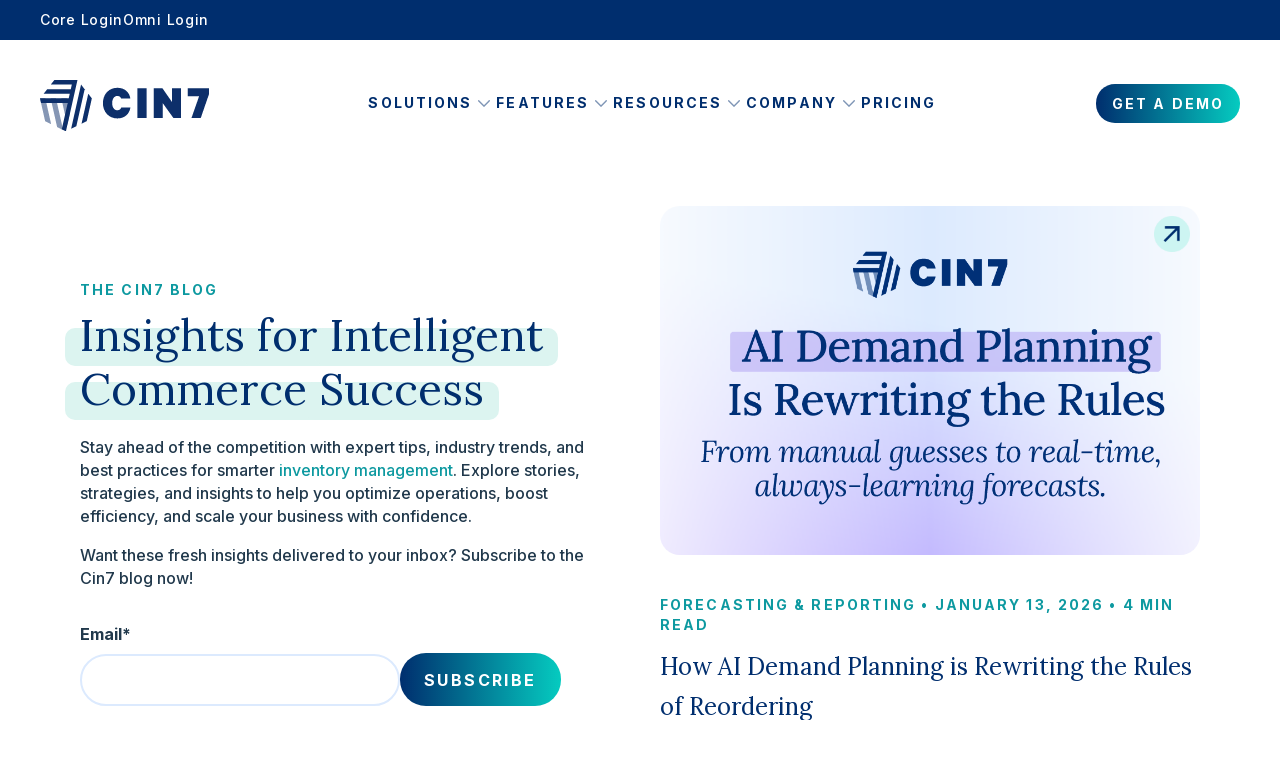

--- FILE ---
content_type: text/html; charset=UTF-8
request_url: https://www.cin7.com/blog
body_size: 14078
content:
<!doctype html><html lang="en"><head>
    <meta charset="utf-8">
    <title>Blog</title>
    <link rel="shortcut icon" href="https://www.cin7.com/hubfs/image/logo/cin7/cin7-favicon-2023.jpeg">
    <meta name="description" content="Discover expert insights on inventory management and get practical tips and strategies to scale your business on the Cin7 blog.">
    
    
    <meta name="viewport" content="width=device-width, initial-scale=1">

    
    <meta property="og:description" content="Discover expert insights on inventory management and get practical tips and strategies to scale your business on the Cin7 blog.">
    <meta property="og:title" content="Blog">
    <meta name="twitter:description" content="Discover expert insights on inventory management and get practical tips and strategies to scale your business on the Cin7 blog.">
    <meta name="twitter:title" content="Blog">

    

    
    <style>
a.cta_button{-moz-box-sizing:content-box !important;-webkit-box-sizing:content-box !important;box-sizing:content-box !important;vertical-align:middle}.hs-breadcrumb-menu{list-style-type:none;margin:0px 0px 0px 0px;padding:0px 0px 0px 0px}.hs-breadcrumb-menu-item{float:left;padding:10px 0px 10px 10px}.hs-breadcrumb-menu-divider:before{content:'›';padding-left:10px}.hs-featured-image-link{border:0}.hs-featured-image{float:right;margin:0 0 20px 20px;max-width:50%}@media (max-width: 568px){.hs-featured-image{float:none;margin:0;width:100%;max-width:100%}}.hs-screen-reader-text{clip:rect(1px, 1px, 1px, 1px);height:1px;overflow:hidden;position:absolute !important;width:1px}
</style>

<link class="hs-async-css" rel="preload" href="https://www.cin7.com/hubfs/hub_generated/template_assets/1/182085377566/1768406766694/template_styles.min.css" as="style" onload="this.onload=null;this.rel='stylesheet'">
<noscript><link rel="stylesheet" href="https://www.cin7.com/hubfs/hub_generated/template_assets/1/182085377566/1768406766694/template_styles.min.css"></noscript>
<link class="hs-async-css" rel="preload" href="https://www.cin7.com/hubfs/hub_generated/template_assets/1/185518038100/1768490972111/template_cin7-overrides.min.css" as="style" onload="this.onload=null;this.rel='stylesheet'">
<noscript><link rel="stylesheet" href="https://www.cin7.com/hubfs/hub_generated/template_assets/1/185518038100/1768490972111/template_cin7-overrides.min.css"></noscript>
<link rel="stylesheet" href="https://www.cin7.com/hubfs/hub_generated/module_assets/1/193679068294/1754336329573/module_cta-sticky.min.css">
<link rel="stylesheet" href="https://www.cin7.com/hubfs/hub_generated/module_assets/1/182085432620/1765918331790/module_u4m-blog-listing.min.css">
<link rel="stylesheet" href="https://www.cin7.com/hubfs/hub_generated/module_assets/1/182085432635/1740967914552/module_u4m-footer.min.css">


<style>
	
	
.mask_image.mask1{
-webkit-mask-image: url(https://www.cin7.com/hubfs/Cin7-u4/images/fb.png)
}

	
.mask_image.mask2{
-webkit-mask-image: url(https://www.cin7.com/hubfs/Cin7-u4/images/insta.png)
}

	
.mask_image.mask3{
-webkit-mask-image: url(https://www.cin7.com/hubfs/Cin7-u4/images/tw.png)
}

	
.mask_image.mask4{
-webkit-mask-image: url(https://www.cin7.com/hubfs/Cin7-u4/images/in.png)
}

	
.mask_image.mask5{
-webkit-mask-image: url(https://www.cin7.com/hubfs/Cin7-u4/images/yt.png)
}

</style>

<!-- Editor Styles -->
<style id="hs_editor_style" type="text/css">
.dnd_area_blog-row-0-force-full-width-section > .row-fluid {
  max-width: none !important;
}
</style>
    

    

<!-- Start cookieyes banner -->
<script id="cookieyes" type="text/javascript" src="https://cdn-cookieyes.com/client_data/2096cfbe76a853d5026ee1e6/script.js"></script>
<!-- End cookieyes banner -->

<!-- Google Tag Manager -->
<script>(function(w,d,s,l,i){w[l]=w[l]||[];w[l].push({'gtm.start':
new Date().getTime(),event:'gtm.js'});var f=d.getElementsByTagName(s)[0],
j=d.createElement(s),dl=l!='dataLayer'?'&l='+l:'';j.async=true;j.src=
'https://www.googletagmanager.com/gtm.js?id='+i+dl;f.parentNode.insertBefore(j,f);
})(window,document,'script','dataLayer','GTM-TG6NF5V');</script>
<!-- End Google Tag Manager -->

<link rel="next" href="https://www.cin7.com/blog/page/2">
<meta property="og:url" content="https://www.cin7.com/blog">
<meta property="og:type" content="blog">
<meta name="twitter:card" content="summary">
<link rel="alternate" type="application/rss+xml" href="https://www.cin7.com/blog/rss.xml">
<meta name="twitter:domain" content="www.cin7.com">

<meta http-equiv="content-language" content="en">






    
    
    <link rel="preconnect" href="https://fonts.googleapis.com">
    <link rel="preconnect" href="https://fonts.gstatic.com" crossorigin>
    <link href="https://fonts.googleapis.com/css2?family=Inter:wght@300;400;500;700&amp;family=Lora:wght@400&amp;display=swap" rel="stylesheet" media="print" onload="this.media='all'">
    <noscript><link href="https://fonts.googleapis.com/css2?family=Inter:wght@300;400;500;700&amp;family=Lora:wght@400&amp;display=swap" rel="stylesheet"></noscript>

    

  <meta name="generator" content="HubSpot"></head>
  <body class="  hs-content-id-185617075829 hs-blog-listing hs-blog-id-185617075828 ">
    <div class="bodyContainerWrapper">
      
      <div data-global-resource-path="Cin7-u4/templates/partials/u4m-header.html"><div class="headerWrap">
  <header class="header">
    <div class="hdrTop mobileHide">
      <div class="page-center sm">
        <div class="hdrTopMenu">
          <span id="hs_cos_wrapper_top_menu" class="hs_cos_wrapper hs_cos_wrapper_widget hs_cos_wrapper_type_menu" style="" data-hs-cos-general-type="widget" data-hs-cos-type="menu"><div id="hs_menu_wrapper_top_menu" class="hs-menu-wrapper active-branch no-flyouts hs-menu-flow-horizontal" role="navigation" data-sitemap-name="default" data-menu-id="182395824421" aria-label="Navigation Menu">
 <ul role="menu">
  <li class="hs-menu-item hs-menu-depth-1" role="none"><a href="https://inventory.dearsystems.com/Account/Login" role="menuitem" target="_blank" rel="noopener">Core Login</a></li>
  <li class="hs-menu-item hs-menu-depth-1" role="none"><a href="https://go.cin7.com/cloud/" role="menuitem" target="_blank" rel="noopener">Omni Login</a></li>
 </ul>
</div></span>
        </div>
      </div>
    </div>
    <div class="hdrBtm">
      <div class="page-center sm">
        <div class="hdrBtmin">
          <div class="flex_row">
            <div class="hdrLogo">
              <div id="hs_cos_wrapper_header_logo" class="hs_cos_wrapper hs_cos_wrapper_widget hs_cos_wrapper_type_module widget-type-logo" style="" data-hs-cos-general-type="widget" data-hs-cos-type="module">
  






















  
  <span id="hs_cos_wrapper_header_logo_hs_logo_widget" class="hs_cos_wrapper hs_cos_wrapper_widget hs_cos_wrapper_type_logo" style="" data-hs-cos-general-type="widget" data-hs-cos-type="logo"><a href="/" id="hs-link-header_logo_hs_logo_widget" style="border-width:0px;border:0px;"><img src="https://www.cin7.com/hubfs/Cin7-u4/images/cin7-blue.svg" class="hs-image-widget " height="51" style="height: auto;width:169px;border-width:0px;border:0px;" width="169" alt="Cin7" title="Cin7"></a></span>
</div>
            </div>
            <div class="mobile-trigger deskHide">
              <i></i>
            </div>
            <div class="hdrMenu">
              <div class="hdrMenuIn">
                <div id="hs_cos_wrapper_mega_menu" class="hs_cos_wrapper hs_cos_wrapper_widget hs_cos_wrapper_type_module" style="" data-hs-cos-general-type="widget" data-hs-cos-type="module">


<div class="mega-menu mobileHide">
  <div class="hs-menu-wrapper">
    <ul class="menu">
      
      <li class="hs-menu hs-subMenu">
        
        
        <a href="">
          Solutions
          <svg xmlns="http://www.w3.org/2000/svg" width="24" height="24" viewbox="0 0 24 24" fill="none">
<path fill-rule="evenodd" clip-rule="evenodd" d="M12.3789 15.8381C12.1696 16.054 11.8303 16.054 11.621 15.8381L6.15697 10.2039C5.94768 9.98808 5.94768 9.63823 6.15697 9.42241L6.40962 9.16186C6.61892 8.94605 6.95825 8.94605 7.16755 9.16186L12 14.1448L16.8325 9.16186C17.0418 8.94605 17.381 8.94605 17.5903 9.16186L17.843 9.42241C18.0523 9.63823 18.0523 9.98808 17.843 10.2039L12.3789 15.8381Z" fill="#002E6E" fill-opacity="0.5" />
</svg>
        </a>
        
        <div class="submenu cmcol4">
          <div class="flex_row">
            
            <div class="menuItemCol type_menu">
              
              
              <div class="menuItettl">
                <h6>Solutions</h6>
              </div>
              
              
              <div class="childMenuItem">
                
                
                <a class="flex_row" href="https://www.cin7.com/starting-up/">
                  <div class="menuIcon">
                    
                    <img src="https://www.cin7.com/hubfs/icons/2412_Web_MainNavIcon_Solutions_ForStartUps.svg" alt="For Start-Ups">
                    
                  </div>
                  <div class="menuCon">
                    <div class="menuttl">For Start-Ups</div>
                    <div class="menuDes">Inventory solutions tailored for growing new businesses</div>
                  </div>
                </a>
              </div>
              
              <div class="childMenuItem">
                
                
                <a class="flex_row" href="https://www.cin7.com/scaling-up/">
                  <div class="menuIcon">
                    
                    <img src="https://www.cin7.com/hubfs/icons/2412_Web_MainNavIcon_Solutions_ForScaleUps.svg" alt="For Scaling Up">
                    
                  </div>
                  <div class="menuCon">
                    <div class="menuttl">For Scaling Up</div>
                    <div class="menuDes">Manage complex inventory with ease as you scale</div>
                  </div>
                </a>
              </div>
              
              <div class="childMenuItem">
                
                
                <a class="flex_row" href="https://www.cin7.com/tariff-management/">
                  <div class="menuIcon">
                    
                    <img src="https://www.cin7.com/hubfs/icons/042125_web_cin7pay_FeatIcon_2.svg" alt="042125_web_cin7pay_FeatIcon_2">
                    
                  </div>
                  <div class="menuCon">
                    <div class="menuttl">For Managing Tariffs</div>
                    <div class="menuDes">Manage tariff costs and optimize inventory and suppliers</div>
                  </div>
                </a>
              </div>
              
              <div class="childMenuItem">
                
                
                <a class="flex_row" href="https://www.cin7.com/connected-inventory-performance/">
                  <div class="menuIcon">
                    
                    <img src="https://www.cin7.com/hubfs/icons/2412_Web_MainNavIcon_Solutions_AI.svg" alt="Connected Inventory Performance">
                    
                  </div>
                  <div class="menuCon">
                    <div class="menuttl">Connected Inventory Performance</div>
                    <div class="menuDes">Explore our products – find an ideal solution for your business</div>
                  </div>
                </a>
              </div>
              
              <div class="childMenuItem">
                
                
                <a class="flex_row" href="https://www.cin7.com/inventory-intelligence/">
                  <div class="menuIcon">
                    
                    <img src="https://www.cin7.com/hubfs/icons/2412_Web_MainNavIcon_Solutions.svg" alt="Inventory Intelligence">
                    
                  </div>
                  <div class="menuCon">
                    <div class="menuttl">Inventory Intelligence</div>
                    <div class="menuDes">AI-driven insights for smarter inventory</div>
                  </div>
                </a>
              </div>
              
              
            </div>
            
            <div class="menuItemCol type_menu">
              
              
              <div class="menuItettl">
                <h6>Products</h6>
              </div>
              
              
              <div class="childMenuItem">
                
                
                <a class="flex_row" href="https://www.cin7.com/solutions/core/">
                  <div class="menuIcon">
                    
                    <img src="https://www.cin7.com/hubfs/icons/2412_Web_MainNavIcon_Products_Cin7Core.svg" alt="Cin7 Core">
                    
                  </div>
                  <div class="menuCon">
                    <div class="menuttl">Cin7 Core</div>
                    <div class="menuDes">Essential inventory tools for streamlined operations</div>
                  </div>
                </a>
              </div>
              
              <div class="childMenuItem">
                
                
                <a class="flex_row" href="https://www.cin7.com/solutions/omni/">
                  <div class="menuIcon">
                    
                    <img src="https://www.cin7.com/hubfs/icons/2412_Web_MainNavIcon_Products_Cin7Omni.svg" alt="Cin7 Omni">
                    
                  </div>
                  <div class="menuCon">
                    <div class="menuttl">Cin7 Omni</div>
                    <div class="menuDes">Advanced inventory management for omnichannel success</div>
                  </div>
                </a>
              </div>
              
              <div class="childMenuItem">
                
                
                <a class="flex_row" href="https://www.cin7.com/connected-integrations/">
                  <div class="menuIcon">
                    
                    <img src="https://www.cin7.com/hubfs/icons/2412_Web_MainNavIcon_Products_Integrations.svg" alt="Integrations">
                    
                  </div>
                  <div class="menuCon">
                    <div class="menuttl">Integrations</div>
                    <div class="menuDes">Cin7 integrates seamlessly with over 700 app partners from one central platform.</div>
                  </div>
                </a>
              </div>
              
              <div class="childMenuItem">
                
                
                <a class="flex_row" href="https://www.cin7.com/cin7-competitors/">
                  <div class="menuIcon">
                    
                    <img src="https://www.cin7.com/hubfs/icons/2412_Web_InvtMgmt_FeatIcon_1.svg" alt="2412_Web_InvtMgmt_FeatIcon_1">
                    
                  </div>
                  <div class="menuCon">
                    <div class="menuttl">Compare Cin7</div>
                    <div class="menuDes">Discover how Cin7 stands apart from competitors</div>
                  </div>
                </a>
              </div>
              
              
            </div>
            
            <div class="menuItemCol type_menu">
              
              
              <div class="menuItettl">
                <h6>Industries</h6>
              </div>
              
              
              <div class="childMenuItem">
                
                
                <a class="flex_row" href="https://www.cin7.com/industries/food-and-beverage/">
                  <div class="menuIcon">
                    
                    <img src="https://www.cin7.com/hubfs/icons/2412_Web_MainNavIcon_Industries_FoodBev.svg" alt="Food &amp; Beverage ">
                    
                  </div>
                  <div class="menuCon">
                    <div class="menuttl">Food &amp; Beverage </div>
                    <div class="menuDes"></div>
                  </div>
                </a>
              </div>
              
              <div class="childMenuItem">
                
                
                <a class="flex_row" href="https://www.cin7.com/industries/fashion-and-apparel/">
                  <div class="menuIcon">
                    
                    <img src="https://www.cin7.com/hubfs/icons/2412_Web_MainNavIcon_Industries_FashionApparel.svg" alt="Fashion &amp; Apparel">
                    
                  </div>
                  <div class="menuCon">
                    <div class="menuttl">Fashion &amp; Apparel</div>
                    <div class="menuDes"></div>
                  </div>
                </a>
              </div>
              
              <div class="childMenuItem">
                
                
                <a class="flex_row" href="https://www.cin7.com/industries/health-and-beauty/">
                  <div class="menuIcon">
                    
                    <img src="https://www.cin7.com/hubfs/icons/2412_Web_MainNavIcon_Industries_HealthBeauty.svg" alt="Health &amp; Beauty">
                    
                  </div>
                  <div class="menuCon">
                    <div class="menuttl">Health &amp; Beauty</div>
                    <div class="menuDes"></div>
                  </div>
                </a>
              </div>
              
              <div class="childMenuItem">
                
                
                <a class="flex_row" href="https://www.cin7.com/industries/manufacturing/">
                  <div class="menuIcon">
                    
                    <img src="https://www.cin7.com/hubfs/icons/2412_Web_MainNavIcon_Industries_Manufacturing.svg" alt="Manufacturing">
                    
                  </div>
                  <div class="menuCon">
                    <div class="menuttl">Manufacturing</div>
                    <div class="menuDes"></div>
                  </div>
                </a>
              </div>
              
              <div class="childMenuItem">
                
                
                <a class="flex_row" href="https://www.cin7.com/industries/retail-and-ecommerce/">
                  <div class="menuIcon">
                    
                    <img src="https://www.cin7.com/hubfs/icons/2412_Web_MainNavIcon_Industries_RetailEcomm.svg" alt="Retail &amp; Ecommerce">
                    
                  </div>
                  <div class="menuCon">
                    <div class="menuttl">Retail &amp; E-commerce</div>
                    <div class="menuDes"></div>
                  </div>
                </a>
              </div>
              
              <div class="childMenuItem">
                
                
                <a class="flex_row" href="https://www.cin7.com/industries/sporting-goods/">
                  <div class="menuIcon">
                    
                    <img src="https://www.cin7.com/hubfs/icons/2412_Web_OnboardingSupport_ValuesIcon_2.svg" alt="Sporting Goods">
                    
                  </div>
                  <div class="menuCon">
                    <div class="menuttl">Sporting Goods</div>
                    <div class="menuDes"></div>
                  </div>
                </a>
              </div>
              
              <div class="childMenuItem">
                
                
                <a class="flex_row" href="https://www.cin7.com/industries/wholesale-and-distribution/">
                  <div class="menuIcon">
                    
                    <img src="https://www.cin7.com/hubfs/icons/2412_Web_MainNavIcon_Industries_WholesaleDistrib.svg" alt="Wholesale &amp; Distribution">
                    
                  </div>
                  <div class="menuCon">
                    <div class="menuttl">Wholesale &amp; Distribution</div>
                    <div class="menuDes"></div>
                  </div>
                </a>
              </div>
              
              <div class="childMenuItem">
                
                
                <a class="flex_row" href="https://www.cin7.com/industries/">
                  <div class="menuIcon">
                    
                    <img src="https://www.cin7.com/hubfs/icons/2412_Web_MainNavIcon_Industries_AllIndustries.svg" alt="All Industries">
                    
                  </div>
                  <div class="menuCon">
                    <div class="menuttl">All Industries</div>
                    <div class="menuDes"></div>
                  </div>
                </a>
              </div>
              
              
            </div>
            
            <div class="menuItemCol type_card">
              
              <div class="featuredCard">
                <div class="featuredCardIn">
                  <div class="featuredCardContent">
                    <h6>Interactive Demo</h6>
                    <p>Experience smarter planning and forecasting in action with an interactive demo of ForesightAI</p>
                  </div>
                  
                  <div class="featuredCardImg">
                    <img src="https://www.cin7.com/hubfs/Cin7-u4/images/FeaturedImg.png" alt="Featured Image">
                  </div>
                  
                  
                  <div class="featuredCardbtn">
                    
                    
                    
                    <a class="hs-secondary-btn btngradient1" href="https://www.cin7.com/features/inventory/forecasting/#fsai-demo"><span>Explore ForesightAI</span>
                    </a>
                    
                    
                  </div>
                  
                </div>
              </div>
              
            </div>
            
          </div>
        </div>
        
      </li>
      
      <li class="hs-menu hs-subMenu">
        
        
        <a href="https://www.cin7.com/features/">
          Features
          <svg xmlns="http://www.w3.org/2000/svg" width="24" height="24" viewbox="0 0 24 24" fill="none">
<path fill-rule="evenodd" clip-rule="evenodd" d="M12.3789 15.8381C12.1696 16.054 11.8303 16.054 11.621 15.8381L6.15697 10.2039C5.94768 9.98808 5.94768 9.63823 6.15697 9.42241L6.40962 9.16186C6.61892 8.94605 6.95825 8.94605 7.16755 9.16186L12 14.1448L16.8325 9.16186C17.0418 8.94605 17.381 8.94605 17.5903 9.16186L17.843 9.42241C18.0523 9.63823 18.0523 9.98808 17.843 10.2039L12.3789 15.8381Z" fill="#002E6E" fill-opacity="0.5" />
</svg>
        </a>
        
        <div class="submenu cmcol4">
          <div class="flex_row">
            
            <div class="menuItemCol type_menu">
              
              
              <div class="menuItettl">
                <h6>Inventory</h6>
              </div>
              
              
              <div class="childMenuItem">
                
                
                <a class="flex_row" href="https://www.cin7.com/features/inventory/inventory-management/">
                  <div class="menuIcon">
                    
                    <img src="https://www.cin7.com/hubfs/icons/2412_Web_MainNavIcon_Inventory_InventoryMgt.svg" alt="Inventory Management">
                    
                  </div>
                  <div class="menuCon">
                    <div class="menuttl">Inventory Management</div>
                    <div class="menuDes"></div>
                  </div>
                </a>
              </div>
              
              <div class="childMenuItem">
                
                
                <a class="flex_row" href="https://www.cin7.com/features/inventory/purchasing/">
                  <div class="menuIcon">
                    
                    <img src="https://www.cin7.com/hubfs/icons/2412_Web_MainNavIcon_Inventory_Purchasing.svg" alt="Purchasing">
                    
                  </div>
                  <div class="menuCon">
                    <div class="menuttl">Purchasing</div>
                    <div class="menuDes"></div>
                  </div>
                </a>
              </div>
              
              <div class="childMenuItem">
                
                
                <a class="flex_row" href="https://www.cin7.com/features/inventory/warehouse-management/">
                  <div class="menuIcon">
                    
                    <img src="https://www.cin7.com/hubfs/icons/2412_Web_MainNavIcon_Inventory_WarehouseMgt.svg" alt="Warehouse Management">
                    
                  </div>
                  <div class="menuCon">
                    <div class="menuttl">Warehouse Management</div>
                    <div class="menuDes"></div>
                  </div>
                </a>
              </div>
              
              <div class="childMenuItem">
                
                
                <a class="flex_row" href="https://www.cin7.com/features/inventory/forecasting/">
                  <div class="menuIcon">
                    
                    <img src="https://www.cin7.com/hubfs/icons/2412_Web_MainNavIcon_Inventory_Forecasting.svg" alt="Planning &amp; Forecasting">
                    
                  </div>
                  <div class="menuCon">
                    <div class="menuttl">Planning &amp; Forecasting</div>
                    <div class="menuDes"></div>
                  </div>
                </a>
              </div>
              
              <div class="childMenuItem">
                
                
                <a class="flex_row" href="https://www.cin7.com/features/inventory/edi/">
                  <div class="menuIcon">
                    
                    <img src="https://www.cin7.com/hubfs/icons/2412_Web_MainNavIcon_Inventory_EDI.svg" alt="EDI">
                    
                  </div>
                  <div class="menuCon">
                    <div class="menuttl">EDI</div>
                    <div class="menuDes"></div>
                  </div>
                </a>
              </div>
              
              <div class="childMenuItem">
                
                
                <a class="flex_row" href="https://www.cin7.com/features/inventory/third-party-logistics/">
                  <div class="menuIcon">
                    
                    <img src="https://www.cin7.com/hubfs/icons/2412_Web_MainNavIcon_Inventory_ThirdPartyLogistics.svg" alt="Third Party Logistics (3PL)">
                    
                  </div>
                  <div class="menuCon">
                    <div class="menuttl">Third Party Logistics (3PL)</div>
                    <div class="menuDes"></div>
                  </div>
                </a>
              </div>
              
              <div class="childMenuItem">
                
                
                <a class="flex_row" href="https://www.cin7.com/features/inventory/">
                  <div class="menuIcon">
                    
                    <img src="https://www.cin7.com/hubfs/Cin7-u4/images/arrowIcon.png" alt="All Inventory Features">
                    
                  </div>
                  <div class="menuCon">
                    <div class="menuttl">All Inventory Features</div>
                    <div class="menuDes"></div>
                  </div>
                </a>
              </div>
              
              
            </div>
            
            <div class="menuItemCol type_menu">
              
              
              <div class="menuItettl">
                <h6>Finance</h6>
              </div>
              
              
              <div class="childMenuItem">
                
                
                <a class="flex_row" href="https://www.cin7.com/features/finance/accounting/">
                  <div class="menuIcon">
                    
                    <img src="https://www.cin7.com/hubfs/icons/2412_Web_MainNavIcon_Finance_Accounting.svg" alt="Accounting">
                    
                  </div>
                  <div class="menuCon">
                    <div class="menuttl">Accounting</div>
                    <div class="menuDes"></div>
                  </div>
                </a>
              </div>
              
              <div class="childMenuItem">
                
                
                <a class="flex_row" href="https://www.cin7.com/features/finance/capital/">
                  <div class="menuIcon">
                    
                    <img src="https://www.cin7.com/hubfs/icons/2412_Web_MainNavIcon_Finance_Capital.svg" alt="Capital">
                    
                  </div>
                  <div class="menuCon">
                    <div class="menuttl">Capital</div>
                    <div class="menuDes"></div>
                  </div>
                </a>
              </div>
              
              <div class="childMenuItem">
                
                
                <a class="flex_row" href="https://www.cin7.com/features/finance/pay/">
                  <div class="menuIcon">
                    
                    <img src="https://www.cin7.com/hubfs/icons/2412_Web_Accounting_FeatIcon_1.svg" alt="Payments">
                    
                  </div>
                  <div class="menuCon">
                    <div class="menuttl">Payments</div>
                    <div class="menuDes"></div>
                  </div>
                </a>
              </div>
              
              <div class="childMenuItem">
                
                
                <a class="flex_row" href="https://www.cin7.com/features/finance/advanced-reporting-analytics/">
                  <div class="menuIcon">
                    
                    <img src="https://www.cin7.com/hubfs/icons/2412_Web_MainNavIcon_Finance_Reporting.svg" alt="Reporting">
                    
                  </div>
                  <div class="menuCon">
                    <div class="menuttl">Reporting</div>
                    <div class="menuDes"></div>
                  </div>
                </a>
              </div>
              
              <div class="childMenuItem">
                
                
                <a class="flex_row" href="https://www.cin7.com/features/finance/">
                  <div class="menuIcon">
                    
                    <img src="https://www.cin7.com/hubfs/Cin7-u4/images/arrowIcon.png" alt="All Finance Features">
                    
                  </div>
                  <div class="menuCon">
                    <div class="menuttl">All Finance Features</div>
                    <div class="menuDes"></div>
                  </div>
                </a>
              </div>
              
              
            </div>
            
            <div class="menuItemCol type_menu">
              
              
              <div class="menuItettl">
                <h6>Sales</h6>
              </div>
              
              
              <div class="childMenuItem">
                
                
                <a class="flex_row" href="https://www.cin7.com/features/sales/b2b-online-stores/">
                  <div class="menuIcon">
                    
                    <img src="https://www.cin7.com/hubfs/icons/2412_Web_MainNavIcon_Sales_B2B.svg" alt="B2B">
                    
                  </div>
                  <div class="menuCon">
                    <div class="menuttl">B2B</div>
                    <div class="menuDes"></div>
                  </div>
                </a>
              </div>
              
              <div class="childMenuItem">
                
                
                <a class="flex_row" href="https://www.cin7.com/features/sales/ecommerce/">
                  <div class="menuIcon">
                    
                    <img src="https://www.cin7.com/hubfs/icons/2412_Web_MainNavIcon_Sales_Ecomm.svg" alt="e-commerce">
                    
                  </div>
                  <div class="menuCon">
                    <div class="menuttl">E-commerce</div>
                    <div class="menuDes"></div>
                  </div>
                </a>
              </div>
              
              <div class="childMenuItem">
                
                
                <a class="flex_row" href="https://www.cin7.com/features/sales/point-of-sale-pos/">
                  <div class="menuIcon">
                    
                    <img src="https://www.cin7.com/hubfs/icons/2412_Web_MainNavIcon_Sales_POS.svg" alt="Point of Sale (POS)">
                    
                  </div>
                  <div class="menuCon">
                    <div class="menuttl">Point of Sale (POS)</div>
                    <div class="menuDes"></div>
                  </div>
                </a>
              </div>
              
              <div class="childMenuItem">
                
                
                <a class="flex_row" href="https://www.cin7.com/features/sales/order-management/">
                  <div class="menuIcon">
                    
                    <img src="https://www.cin7.com/hubfs/icons/2412_Web_MainNavIcon_Sales_OrderMgt.svg" alt="Order Management">
                    
                  </div>
                  <div class="menuCon">
                    <div class="menuttl">Order Management</div>
                    <div class="menuDes"></div>
                  </div>
                </a>
              </div>
              
              <div class="childMenuItem">
                
                
                <a class="flex_row" href="https://www.cin7.com/features/sales/idr/">
                  <div class="menuIcon">
                    
                    <img src="https://www.cin7.com/hubfs/icons/2501_Web_IDR_FeatIcon_3.svg" alt="Intelligent Document Recognition (IDR)">
                    
                  </div>
                  <div class="menuCon">
                    <div class="menuttl">Intelligent Document Recognition (IDR)</div>
                    <div class="menuDes"></div>
                  </div>
                </a>
              </div>
              
              <div class="childMenuItem">
                
                
                <a class="flex_row" href="https://www.cin7.com/features/sales/">
                  <div class="menuIcon">
                    
                    <img src="https://www.cin7.com/hubfs/Cin7-u4/images/arrowIcon.png" alt="All Sales Features">
                    
                  </div>
                  <div class="menuCon">
                    <div class="menuttl">All Sales Features</div>
                    <div class="menuDes"></div>
                  </div>
                </a>
              </div>
              
              
            </div>
            
            <div class="menuItemCol type_menu">
              
              
              <div class="menuItettl">
                <h6>Manufacturing</h6>
              </div>
              
              
              <div class="childMenuItem">
                
                
                <a class="flex_row" href="https://www.cin7.com/features/manufacturing/assembly-manufacturing/">
                  <div class="menuIcon">
                    
                    <img src="https://www.cin7.com/hubfs/icons/2412_Web_MainNavIcon_Cin7Academy.svg" alt="Simple Manufacturing ">
                    
                  </div>
                  <div class="menuCon">
                    <div class="menuttl">Assembly Manufacturing </div>
                    <div class="menuDes"></div>
                  </div>
                </a>
              </div>
              
              <div class="childMenuItem">
                
                
                <a class="flex_row" href="https://www.cin7.com/features/manufacturing/advanced-manufacturing/">
                  <div class="menuIcon">
                    
                    <img src="https://www.cin7.com/hubfs/icons/2412_Web_MainNavIcon_Cin7Academy.svg" alt="Advanced Manufacturing">
                    
                  </div>
                  <div class="menuCon">
                    <div class="menuttl">Advanced Manufacturing</div>
                    <div class="menuDes"></div>
                  </div>
                </a>
              </div>
              
              <div class="childMenuItem">
                
                
                <a class="flex_row" href="https://www.cin7.com/features/manufacturing/bill-of-materials/">
                  <div class="menuIcon">
                    
                    <img src="https://www.cin7.com/hubfs/icons/2412_Web_MainNavIcon_Manufacturing_BOM.svg" alt="Bill of Materials (BOM)">
                    
                  </div>
                  <div class="menuCon">
                    <div class="menuttl">Bill of Materials (BOM)</div>
                    <div class="menuDes"></div>
                  </div>
                </a>
              </div>
              
              <div class="childMenuItem">
                
                
                <a class="flex_row" href="https://www.cin7.com/features/manufacturing/">
                  <div class="menuIcon">
                    
                    <img src="https://www.cin7.com/hubfs/Cin7-u4/images/arrowIcon.png" alt="All Manufacturing Features">
                    
                  </div>
                  <div class="menuCon">
                    <div class="menuttl">All Manufacturing Features</div>
                    <div class="menuDes"></div>
                  </div>
                </a>
              </div>
              
              
            </div>
            
          </div>
        </div>
        
      </li>
      
      <li class="hs-menu hs-subMenu">
        
        
        <a href="">
          Resources
          <svg xmlns="http://www.w3.org/2000/svg" width="24" height="24" viewbox="0 0 24 24" fill="none">
<path fill-rule="evenodd" clip-rule="evenodd" d="M12.3789 15.8381C12.1696 16.054 11.8303 16.054 11.621 15.8381L6.15697 10.2039C5.94768 9.98808 5.94768 9.63823 6.15697 9.42241L6.40962 9.16186C6.61892 8.94605 6.95825 8.94605 7.16755 9.16186L12 14.1448L16.8325 9.16186C17.0418 8.94605 17.381 8.94605 17.5903 9.16186L17.843 9.42241C18.0523 9.63823 18.0523 9.98808 17.843 10.2039L12.3789 15.8381Z" fill="#002E6E" fill-opacity="0.5" />
</svg>
        </a>
        
        <div class="submenu cmcol3">
          <div class="flex_row">
            
            <div class="menuItemCol type_menu">
              
              
              
              <div class="childMenuItem">
                
                
                <a class="flex_row" href="/blog">
                  <div class="menuIcon">
                    
                    <img src="https://www.cin7.com/hubfs/icons/2412_Web_MainNavIcon_Resources_Blog.svg" alt="Blog">
                    
                  </div>
                  <div class="menuCon">
                    <div class="menuttl">Blog</div>
                    <div class="menuDes">Cin7 insights and updates</div>
                  </div>
                </a>
              </div>
              
              <div class="childMenuItem">
                
                
                <a class="flex_row" href="/our-customers">
                  <div class="menuIcon">
                    
                    <img src="https://www.cin7.com/hubfs/icons/2412_Web_MainNavIcon_Resources_ProductUpdates.svg" alt="Customer Stories">
                    
                  </div>
                  <div class="menuCon">
                    <div class="menuttl">Customer Stories</div>
                    <div class="menuDes">See Cin7’s real life impact</div>
                  </div>
                </a>
              </div>
              
              <div class="childMenuItem">
                
                
                <a class="flex_row" href="/events-and-webinars">
                  <div class="menuIcon">
                    
                    <img src="https://www.cin7.com/hubfs/icons/2412_Web_MainNavIcon_Resources_EventsWebinars.svg" alt="2412_Web_MainNavIcon_Resources_EventsWebinars">
                    
                  </div>
                  <div class="menuCon">
                    <div class="menuttl">Events &amp; Webinars</div>
                    <div class="menuDes">Upcoming events and on-demand webinars</div>
                  </div>
                </a>
              </div>
              
              <div class="childMenuItem">
                
                
                <a class="flex_row" href="https://coreupdates.cin7.com/hc/en-us/">
                  <div class="menuIcon">
                    
                    <img src="https://www.cin7.com/hubfs/icons/2412_Web_MainNavIcon_ProductUpdates.svg" alt="Core Product Updates">
                    
                  </div>
                  <div class="menuCon">
                    <div class="menuttl">Core Product Updates</div>
                    <div class="menuDes">Discover Cin7 Core’s latest features</div>
                  </div>
                </a>
              </div>
              
              <div class="childMenuItem">
                
                
                <a class="flex_row" href="https://omniupdates.cin7.com/hc/en-us">
                  <div class="menuIcon">
                    
                    <img src="https://www.cin7.com/hubfs/icons/2412_Web_MainNavIcon_ProductUpdates.svg" alt="Omni Product Updates">
                    
                  </div>
                  <div class="menuCon">
                    <div class="menuttl">Omni Product Updates</div>
                    <div class="menuDes">Discover Cin7 Omni’s latest features</div>
                  </div>
                </a>
              </div>
              
              <div class="childMenuItem">
                
                
                <a class="flex_row" href="/newsroom">
                  <div class="menuIcon">
                    
                    <img src="https://www.cin7.com/hubfs/icons/2412_Web_MainNavIcon_Company_Newsroom.svg" alt="">
                    
                  </div>
                  <div class="menuCon">
                    <div class="menuttl">Newsroom</div>
                    <div class="menuDes">Latest news and announcements</div>
                  </div>
                </a>
              </div>
              
              
            </div>
            
            <div class="menuItemCol type_menu">
              
              
              
              <div class="childMenuItem">
                
                
                <a class="flex_row" href="https://www.cin7.com/onboarding-and-support/">
                  <div class="menuIcon">
                    
                    <img src="https://www.cin7.com/hubfs/icons/2412_Web_MainNavIcon_Resources_OnboardingSupport.svg" alt="Onboarding &amp; Support">
                    
                  </div>
                  <div class="menuCon">
                    <div class="menuttl">Onboarding &amp; Support</div>
                    <div class="menuDes">Get started and thrive</div>
                  </div>
                </a>
              </div>
              
              <div class="childMenuItem">
                
                
                <a class="flex_row" href="https://academy.cin7.com/app" target="_blank" rel="noopener">
                  <div class="menuIcon">
                    
                    <img src="https://www.cin7.com/hubfs/icons/2412_Web_MainNavIcon_Cin7Academy.svg" alt="Cin7 Academy">
                    
                  </div>
                  <div class="menuCon">
                    <div class="menuttl">Cin7 Academy</div>
                    <div class="menuDes">Master Cin7 with training resources</div>
                  </div>
                </a>
              </div>
              
              <div class="childMenuItem">
                
                
                <a class="flex_row" href="https://help.omni.cin7.com/hc/en-us" target="_blank" rel="noopener">
                  <div class="menuIcon">
                    
                    <img src="https://www.cin7.com/hubfs/icons/2412_Web_MainNavIcon_Resources_OmniHelpCenter.svg" alt="Omni Help Center">
                    
                  </div>
                  <div class="menuCon">
                    <div class="menuttl">Omni Help Center</div>
                    <div class="menuDes">Help for Omni users</div>
                  </div>
                </a>
              </div>
              
              <div class="childMenuItem">
                
                
                <a class="flex_row" href="https://help.core.cin7.com/hc/en-us" target="_blank" rel="noopener">
                  <div class="menuIcon">
                    
                    <img src="https://www.cin7.com/hubfs/icons/2412_Web_MainNavIcon_Resources_CoreHelpCenter.svg" alt="Core Help Center">
                    
                  </div>
                  <div class="menuCon">
                    <div class="menuttl">Core Help Center</div>
                    <div class="menuDes">Support for Core users</div>
                  </div>
                </a>
              </div>
              
              <div class="childMenuItem">
                
                
                <a class="flex_row" href="https://cin7.partnerpage.io/find-experts" target="_blank" rel="noopener">
                  <div class="menuIcon">
                    
                    <img src="https://www.cin7.com/hubfs/icons/2412_Web_MainNavIcon_Resources_ServicePartners.svg" alt="Service Partners">
                    
                  </div>
                  <div class="menuCon">
                    <div class="menuttl">Service Partners</div>
                    <div class="menuDes">Find expert service partners</div>
                  </div>
                </a>
              </div>
              
              <div class="childMenuItem">
                
                
                <a class="flex_row" href="https://cin7.partnerpage.io/integrations" target="_blank" rel="noopener">
                  <div class="menuIcon">
                    
                    <img src="https://www.cin7.com/hubfs/icons/2412_Web_MainNavIcon_Resources_ServicePartners.svg" alt="App Partners">
                    
                  </div>
                  <div class="menuCon">
                    <div class="menuttl">App Partners</div>
                    <div class="menuDes">Discover integrations</div>
                  </div>
                </a>
              </div>
              
              
            </div>
            
            <div class="menuItemCol type_card">
              
              <div class="featuredCard">
                <div class="featuredCardIn">
                  <div class="featuredCardContent">
                    <h6>Measure Your Savings with Cin7</h6>
                    <p>Discover the financial impact of effective inventory management with our proprietary ROI calculator.</p>
                  </div>
                  
                  <div class="featuredCardImg">
                    <img src="https://www.cin7.com/hubfs/product_graphics/2511_ROICalcGraphic.png" alt="2511_ROICalcGraphic">
                  </div>
                  
                  
                  <div class="featuredCardbtn">
                    
                    
                    
                    <a class="hs-secondary-btn btngradient1" href="https://www.cin7.com/roi-calculator/"><span>Start Calculating Now</span>
                    </a>
                    
                    
                  </div>
                  
                </div>
              </div>
              
            </div>
            
          </div>
        </div>
        
      </li>
      
      <li class="hs-menu hs-subMenu">
        
        
        <a href="">
          Company
          <svg xmlns="http://www.w3.org/2000/svg" width="24" height="24" viewbox="0 0 24 24" fill="none">
<path fill-rule="evenodd" clip-rule="evenodd" d="M12.3789 15.8381C12.1696 16.054 11.8303 16.054 11.621 15.8381L6.15697 10.2039C5.94768 9.98808 5.94768 9.63823 6.15697 9.42241L6.40962 9.16186C6.61892 8.94605 6.95825 8.94605 7.16755 9.16186L12 14.1448L16.8325 9.16186C17.0418 8.94605 17.381 8.94605 17.5903 9.16186L17.843 9.42241C18.0523 9.63823 18.0523 9.98808 17.843 10.2039L12.3789 15.8381Z" fill="#002E6E" fill-opacity="0.5" />
</svg>
        </a>
        
        <div class="submenu cmcol2">
          <div class="flex_row">
            
            <div class="menuItemCol type_menu">
              
              
              
              <div class="childMenuItem">
                
                
                <a class="flex_row" href="https://www.cin7.com/about-us/">
                  <div class="menuIcon">
                    
                    <img src="https://www.cin7.com/hubfs/icons/2412_Web_MainNavIcon_Company_AboutUs.svg" alt="About Us">
                    
                  </div>
                  <div class="menuCon">
                    <div class="menuttl">About Us</div>
                    <div class="menuDes">Learn about Cin7’s mission</div>
                  </div>
                </a>
              </div>
              
              <div class="childMenuItem">
                
                
                <a class="flex_row" href="https://www.cin7.com/contact-us/">
                  <div class="menuIcon">
                    
                    <img src="https://www.cin7.com/hubfs/icons/2412_Web_MainNavIcon_Company_ContactUs.svg" alt="Contact Us">
                    
                  </div>
                  <div class="menuCon">
                    <div class="menuttl">Contact Us</div>
                    <div class="menuDes">Get in touch with our team</div>
                  </div>
                </a>
              </div>
              
              <div class="childMenuItem">
                
                
                <a class="flex_row" href="https://www.cin7.com/careers/">
                  <div class="menuIcon">
                    
                    <img src="https://www.cin7.com/hubfs/icons/2412_Web_MainNavIcon_Company_Careers.svg" alt="Careers">
                    
                  </div>
                  <div class="menuCon">
                    <div class="menuttl">Careers</div>
                    <div class="menuDes">Join the Cin7 family</div>
                  </div>
                </a>
              </div>
              
              <div class="childMenuItem">
                
                
                <a class="flex_row" href="https://www.cin7.com/partner-program/">
                  <div class="menuIcon">
                    
                    <img src="https://www.cin7.com/hubfs/icons/2412_Web_MainNavIcon_Company_Partners.svg" alt="Partners">
                    
                  </div>
                  <div class="menuCon">
                    <div class="menuttl">Partners</div>
                    <div class="menuDes">Collaborate with Cin7</div>
                  </div>
                </a>
              </div>
              
              
            </div>
            
            <div class="menuItemCol type_blog">
              
              
              <div class="blogItem CardItem"> 
                <div class="CardItemIn"> 
                  
                  <div class="bIItmimg" style="background-image:url(https://www.cin7.com/hubfs/blog/1209_2026InventoryWakeUpCall_Blog%20%281%29.png);">
                    <div class="arwIcon">
                      <img src="https://www.cin7.com/hubfs/raw_assets/public/Cin7-u4/templates/images/arrow-outward.png" alt="Arrow Icon">
                    </div>
                  </div>
                  
                  <div class="cardCont">
                    <div class="topicTagwrap"> 

                      
                      
                      
                      
                      <a class="topicTag" href="https://www.cin7.com/blog/tag/inventory" rel="tag">Inventory</a>
                      
                      
                       • December 9, 2025
                    </div> 
                    <div class="h5 restitle">Common Inventory Mistakes You Should Leave Behind in 2025</div>  
                    <div class="desc"><p>As the end of 2025 rapidly approaches, your product business is knee deep in the holiday shopping.</p></div>
                  </div> 
                  <a href="https://www.cin7.com/blog/common-inventory-mistakes/" class="absLink"></a>
                </div> 
              </div>
              
            </div>
            
          </div>
        </div>
        
      </li>
      
      <li class="hs-menu ">
        
        
        <a href="https://www.cin7.com/pricing/">
          Pricing
          
        </a>
        
      </li>
      
    </ul>
  </div>
</div>
<div class="mega-menu deskHide">
  <div class="hs-menu-wrapper">
    <ul class="menu">
      
      <li class="hs-menu hs-subMenu">
        
        
        <a href="">
          Solutions
          <svg xmlns="http://www.w3.org/2000/svg" width="24" height="24" viewbox="0 0 24 24" fill="none">
<path fill-rule="evenodd" clip-rule="evenodd" d="M12.3789 15.8381C12.1696 16.054 11.8303 16.054 11.621 15.8381L6.15697 10.2039C5.94768 9.98808 5.94768 9.63823 6.15697 9.42241L6.40962 9.16186C6.61892 8.94605 6.95825 8.94605 7.16755 9.16186L12 14.1448L16.8325 9.16186C17.0418 8.94605 17.381 8.94605 17.5903 9.16186L17.843 9.42241C18.0523 9.63823 18.0523 9.98808 17.843 10.2039L12.3789 15.8381Z" fill="#002E6E" fill-opacity="0.5" />
</svg>
        </a>
        
        <div class="child-trigger"></div>
        <ul class="submenu">
          
          <li>
            
            
            <div class="menuItettl">
              <h6>Solutions</h6>
            </div>
            
            
            
            
            
            <ul class="menu">
              
              
              <li class="childMenuItem">
                
                
                <a href="https://www.cin7.com/starting-up/">
                  For Start-Ups
                </a>
              </li>
              
              <li class="childMenuItem">
                
                
                <a href="https://www.cin7.com/scaling-up/">
                  For Scaling Up
                </a>
              </li>
              
              <li class="childMenuItem">
                
                
                <a href="https://www.cin7.com/tariff-management/">
                  For Managing Tariffs
                </a>
              </li>
              
              <li class="childMenuItem">
                
                
                <a href="https://www.cin7.com/connected-inventory-performance/">
                  Connected Inventory Performance
                </a>
              </li>
              
              <li class="childMenuItem">
                
                
                <a href="https://www.cin7.com/inventory-intelligence/">
                  Inventory Intelligence
                </a>
              </li>
              
              

            </ul>
          </li>
          
          <li>
            
            
            <div class="menuItettl">
              <h6>Products</h6>
            </div>
            
            
            
            
            
            <ul class="menu">
              
              
              <li class="childMenuItem">
                
                
                <a href="https://www.cin7.com/solutions/core/">
                  Cin7 Core
                </a>
              </li>
              
              <li class="childMenuItem">
                
                
                <a href="https://www.cin7.com/solutions/omni/">
                  Cin7 Omni
                </a>
              </li>
              
              <li class="childMenuItem">
                
                
                <a href="https://www.cin7.com/connected-integrations/">
                  Integrations
                </a>
              </li>
              
              <li class="childMenuItem">
                
                
                <a href="https://www.cin7.com/cin7-competitors/">
                  Compare Cin7
                </a>
              </li>
              
              

            </ul>
          </li>
          
          <li>
            
            
            <div class="menuItettl">
              <h6>Industries</h6>
            </div>
            
            
            
            
            
            <ul class="menu">
              
              
              <li class="childMenuItem">
                
                
                <a href="https://www.cin7.com/industries/food-and-beverage/">
                  Food &amp; Beverage 
                </a>
              </li>
              
              <li class="childMenuItem">
                
                
                <a href="https://www.cin7.com/industries/fashion-and-apparel/">
                  Fashion &amp; Apparel
                </a>
              </li>
              
              <li class="childMenuItem">
                
                
                <a href="https://www.cin7.com/industries/health-and-beauty/">
                  Health &amp; Beauty
                </a>
              </li>
              
              <li class="childMenuItem">
                
                
                <a href="https://www.cin7.com/industries/manufacturing/">
                  Manufacturing
                </a>
              </li>
              
              <li class="childMenuItem">
                
                
                <a href="https://www.cin7.com/industries/retail-and-ecommerce/">
                  Retail &amp; E-commerce
                </a>
              </li>
              
              <li class="childMenuItem">
                
                
                <a href="https://www.cin7.com/industries/sporting-goods/">
                  Sporting Goods
                </a>
              </li>
              
              <li class="childMenuItem">
                
                
                <a href="https://www.cin7.com/industries/wholesale-and-distribution/">
                  Wholesale &amp; Distribution
                </a>
              </li>
              
              <li class="childMenuItem">
                
                
                <a href="https://www.cin7.com/industries/">
                  All Industries
                </a>
              </li>
              
              

            </ul>
          </li>
          
          <li>
            
            <div class="menuItettl">
              <h6>Interactive Demo</h6>
            </div>
            
            
            
            
            <ul class="card">
              
              <li>
                
                
                <a href="https://www.cin7.com/features/inventory/forecasting/#fsai-demo">Explore ForesightAI
                </a>
              </li>
              

            </ul>
          </li>
          
        </ul>
        
      </li>
      
      <li class="hs-menu hs-subMenu">
        
        
        <a href="https://www.cin7.com/features/">
          Features
          <svg xmlns="http://www.w3.org/2000/svg" width="24" height="24" viewbox="0 0 24 24" fill="none">
<path fill-rule="evenodd" clip-rule="evenodd" d="M12.3789 15.8381C12.1696 16.054 11.8303 16.054 11.621 15.8381L6.15697 10.2039C5.94768 9.98808 5.94768 9.63823 6.15697 9.42241L6.40962 9.16186C6.61892 8.94605 6.95825 8.94605 7.16755 9.16186L12 14.1448L16.8325 9.16186C17.0418 8.94605 17.381 8.94605 17.5903 9.16186L17.843 9.42241C18.0523 9.63823 18.0523 9.98808 17.843 10.2039L12.3789 15.8381Z" fill="#002E6E" fill-opacity="0.5" />
</svg>
        </a>
        
        <div class="child-trigger"></div>
        <ul class="submenu">
          
          <li>
            
            
            <div class="menuItettl">
              <h6>Inventory</h6>
            </div>
            
            
            
            
            
            <ul class="menu">
              
              
              <li class="childMenuItem">
                
                
                <a href="https://www.cin7.com/features/inventory/inventory-management/">
                  Inventory Management
                </a>
              </li>
              
              <li class="childMenuItem">
                
                
                <a href="https://www.cin7.com/features/inventory/purchasing/">
                  Purchasing
                </a>
              </li>
              
              <li class="childMenuItem">
                
                
                <a href="https://www.cin7.com/features/inventory/warehouse-management/">
                  Warehouse Management
                </a>
              </li>
              
              <li class="childMenuItem">
                
                
                <a href="https://www.cin7.com/features/inventory/forecasting/">
                  Planning &amp; Forecasting
                </a>
              </li>
              
              <li class="childMenuItem">
                
                
                <a href="https://www.cin7.com/features/inventory/edi/">
                  EDI
                </a>
              </li>
              
              <li class="childMenuItem">
                
                
                <a href="https://www.cin7.com/features/inventory/third-party-logistics/">
                  Third Party Logistics (3PL)
                </a>
              </li>
              
              <li class="childMenuItem">
                
                
                <a href="https://www.cin7.com/features/inventory/">
                  All Inventory Features
                </a>
              </li>
              
              

            </ul>
          </li>
          
          <li>
            
            
            <div class="menuItettl">
              <h6>Finance</h6>
            </div>
            
            
            
            
            
            <ul class="menu">
              
              
              <li class="childMenuItem">
                
                
                <a href="https://www.cin7.com/features/finance/accounting/">
                  Accounting
                </a>
              </li>
              
              <li class="childMenuItem">
                
                
                <a href="https://www.cin7.com/features/finance/capital/">
                  Capital
                </a>
              </li>
              
              <li class="childMenuItem">
                
                
                <a href="https://www.cin7.com/features/finance/pay/">
                  Payments
                </a>
              </li>
              
              <li class="childMenuItem">
                
                
                <a href="https://www.cin7.com/features/finance/advanced-reporting-analytics/">
                  Reporting
                </a>
              </li>
              
              <li class="childMenuItem">
                
                
                <a href="https://www.cin7.com/features/finance/">
                  All Finance Features
                </a>
              </li>
              
              

            </ul>
          </li>
          
          <li>
            
            
            <div class="menuItettl">
              <h6>Sales</h6>
            </div>
            
            
            
            
            
            <ul class="menu">
              
              
              <li class="childMenuItem">
                
                
                <a href="https://www.cin7.com/features/sales/b2b-online-stores/">
                  B2B
                </a>
              </li>
              
              <li class="childMenuItem">
                
                
                <a href="https://www.cin7.com/features/sales/ecommerce/">
                  E-commerce
                </a>
              </li>
              
              <li class="childMenuItem">
                
                
                <a href="https://www.cin7.com/features/sales/point-of-sale-pos/">
                  Point of Sale (POS)
                </a>
              </li>
              
              <li class="childMenuItem">
                
                
                <a href="https://www.cin7.com/features/sales/order-management/">
                  Order Management
                </a>
              </li>
              
              <li class="childMenuItem">
                
                
                <a href="https://www.cin7.com/features/sales/idr/">
                  Intelligent Document Recognition (IDR)
                </a>
              </li>
              
              <li class="childMenuItem">
                
                
                <a href="https://www.cin7.com/features/sales/">
                  All Sales Features
                </a>
              </li>
              
              

            </ul>
          </li>
          
          <li>
            
            
            <div class="menuItettl">
              <h6>Manufacturing</h6>
            </div>
            
            
            
            
            
            <ul class="menu">
              
              
              <li class="childMenuItem">
                
                
                <a href="https://www.cin7.com/features/manufacturing/assembly-manufacturing/">
                  Assembly Manufacturing 
                </a>
              </li>
              
              <li class="childMenuItem">
                
                
                <a href="https://www.cin7.com/features/manufacturing/advanced-manufacturing/">
                  Advanced Manufacturing
                </a>
              </li>
              
              <li class="childMenuItem">
                
                
                <a href="https://www.cin7.com/features/manufacturing/bill-of-materials/">
                  Bill of Materials (BOM)
                </a>
              </li>
              
              <li class="childMenuItem">
                
                
                <a href="https://www.cin7.com/features/manufacturing/">
                  All Manufacturing Features
                </a>
              </li>
              
              

            </ul>
          </li>
          
        </ul>
        
      </li>
      
      <li class="hs-menu hs-subMenu">
        
        
        <a href="">
          Resources
          <svg xmlns="http://www.w3.org/2000/svg" width="24" height="24" viewbox="0 0 24 24" fill="none">
<path fill-rule="evenodd" clip-rule="evenodd" d="M12.3789 15.8381C12.1696 16.054 11.8303 16.054 11.621 15.8381L6.15697 10.2039C5.94768 9.98808 5.94768 9.63823 6.15697 9.42241L6.40962 9.16186C6.61892 8.94605 6.95825 8.94605 7.16755 9.16186L12 14.1448L16.8325 9.16186C17.0418 8.94605 17.381 8.94605 17.5903 9.16186L17.843 9.42241C18.0523 9.63823 18.0523 9.98808 17.843 10.2039L12.3789 15.8381Z" fill="#002E6E" fill-opacity="0.5" />
</svg>
        </a>
        
        <div class="child-trigger"></div>
        <ul class="submenu">
          
          <li class="nottl">
            
            
            
            
            
            
            <ul class="menu">
              
              
              <li class="childMenuItem">
                
                
                <a href="/blog">
                  Blog
                </a>
              </li>
              
              <li class="childMenuItem">
                
                
                <a href="/our-customers">
                  Customer Stories
                </a>
              </li>
              
              <li class="childMenuItem">
                
                
                <a href="/events-and-webinars">
                  Events &amp; Webinars
                </a>
              </li>
              
              <li class="childMenuItem">
                
                
                <a href="https://coreupdates.cin7.com/hc/en-us/">
                  Core Product Updates
                </a>
              </li>
              
              <li class="childMenuItem">
                
                
                <a href="https://omniupdates.cin7.com/hc/en-us">
                  Omni Product Updates
                </a>
              </li>
              
              <li class="childMenuItem">
                
                
                <a href="/newsroom">
                  Newsroom
                </a>
              </li>
              
              

            </ul>
          </li>
          
          <li class="nottl">
            
            
            
            
            
            
            <ul class="menu">
              
              
              <li class="childMenuItem">
                
                
                <a href="https://www.cin7.com/onboarding-and-support/">
                  Onboarding &amp; Support
                </a>
              </li>
              
              <li class="childMenuItem">
                
                
                <a href="https://academy.cin7.com/app" target="_blank" rel="noopener">
                  Cin7 Academy
                </a>
              </li>
              
              <li class="childMenuItem">
                
                
                <a href="https://help.omni.cin7.com/hc/en-us" target="_blank" rel="noopener">
                  Omni Help Center
                </a>
              </li>
              
              <li class="childMenuItem">
                
                
                <a href="https://help.core.cin7.com/hc/en-us" target="_blank" rel="noopener">
                  Core Help Center
                </a>
              </li>
              
              <li class="childMenuItem">
                
                
                <a href="https://cin7.partnerpage.io/find-experts" target="_blank" rel="noopener">
                  Service Partners
                </a>
              </li>
              
              <li class="childMenuItem">
                
                
                <a href="https://cin7.partnerpage.io/integrations" target="_blank" rel="noopener">
                  App Partners
                </a>
              </li>
              
              

            </ul>
          </li>
          
          <li>
            
            <div class="menuItettl">
              <h6>Measure Your Savings with Cin7</h6>
            </div>
            
            
            
            
            <ul class="card">
              
              <li>
                
                
                <a href="https://www.cin7.com/roi-calculator/">Start Calculating Now
                </a>
              </li>
              

            </ul>
          </li>
          
        </ul>
        
      </li>
      
      <li class="hs-menu hs-subMenu">
        
        
        <a href="">
          Company
          <svg xmlns="http://www.w3.org/2000/svg" width="24" height="24" viewbox="0 0 24 24" fill="none">
<path fill-rule="evenodd" clip-rule="evenodd" d="M12.3789 15.8381C12.1696 16.054 11.8303 16.054 11.621 15.8381L6.15697 10.2039C5.94768 9.98808 5.94768 9.63823 6.15697 9.42241L6.40962 9.16186C6.61892 8.94605 6.95825 8.94605 7.16755 9.16186L12 14.1448L16.8325 9.16186C17.0418 8.94605 17.381 8.94605 17.5903 9.16186L17.843 9.42241C18.0523 9.63823 18.0523 9.98808 17.843 10.2039L12.3789 15.8381Z" fill="#002E6E" fill-opacity="0.5" />
</svg>
        </a>
        
        <div class="child-trigger"></div>
        <ul class="submenu">
          
          <li class="nottl">
            
            
            
            
            
            
            <ul class="menu">
              
              
              <li class="childMenuItem">
                
                
                <a href="https://www.cin7.com/about-us/">
                  About Us
                </a>
              </li>
              
              <li class="childMenuItem">
                
                
                <a href="https://www.cin7.com/contact-us/">
                  Contact Us
                </a>
              </li>
              
              <li class="childMenuItem">
                
                
                <a href="https://www.cin7.com/careers/">
                  Careers
                </a>
              </li>
              
              <li class="childMenuItem">
                
                
                <a href="https://www.cin7.com/partner-program/">
                  Partners
                </a>
              </li>
              
              

            </ul>
          </li>
          
          <li>
            
            
            
            
            <ul class="blog">
              
              
              <li>
                <a href="https://www.cin7.com/blog/common-inventory-mistakes/">Common Inventory Mistakes You Should Leave Behind in 2025</a>
              </li>
              

            </ul>
          </li>
          
        </ul>
        
      </li>
      
      <li class="hs-menu ">
        
        
        <a href="https://www.cin7.com/pricing/">
          Pricing
          
        </a>
        
      </li>
      
    </ul>
  </div>
</div></div>
                <div class="hdrBtn deskHide">
                  
  



  
    
  



<a class="hs-button" href="https://www.cin7.com/request-a-demo/" id="hs-button_hdr_button" rel="">
  Get a demo
</a>


                </div>
              </div>
            </div>
            <div class="hdrBtn mobileHide">
              
  



  
    
  



<a class="hs-button" href="https://www.cin7.com/request-a-demo/" id="hs-button_hdr_button" rel="">
  Get a demo
</a>


            </div>
          </div>
        </div>
      </div>
    </div>
  </header>
</div></div> 
      

      
<main id="main-content" class="body-container-wrapper">


     	<div class="container-fluid">
<div class="row-fluid-wrapper">
<div class="row-fluid">
<div class="span12 widget-span widget-type-cell " style="" data-widget-type="cell" data-x="0" data-w="12">

<div class="row-fluid-wrapper row-depth-1 row-number-1 dnd-section dnd_area_blog-row-0-force-full-width-section">
<div class="row-fluid ">
<div class="span12 widget-span widget-type-cell dnd-column" style="" data-widget-type="cell" data-x="0" data-w="12">

<div class="row-fluid-wrapper row-depth-1 row-number-2 dnd-row">
<div class="row-fluid ">
<div class="span12 widget-span widget-type-custom_widget dnd-module" style="" data-widget-type="custom_widget" data-x="0" data-w="12">
<div id="hs_cos_wrapper_dnd_area_blog-module-2" class="hs_cos_wrapper hs_cos_wrapper_widget hs_cos_wrapper_type_module" style="" data-hs-cos-general-type="widget" data-hs-cos-type="module">
	
	

<section id="dnd_area_blog-module-2" class="u4m-blog-listing dnd_padd dnd_area_blog-module-2 color	  ">
	
 


<div class="topBnr">
	<div class="page-center">  
		<div class="flex_row">
			<div class="intro col">
				<div class="intro_inner">
					
					<h6 class="eyebrow_text b1"> 
						The Cin7 Blog
					</h6>
					
					<div class="intro_title">
						
						<h2>
							<span class="hightlight_title">Insights for Intelligent Commerce Success</span>
						</h2>
						
					</div>

					
					<div class="intro_text bodySize2">
						<p>Stay ahead of the competition with expert tips, industry trends, and best practices for smarter <a href="/" rel="noopener">inventory management</a>. Explore stories, strategies, and insights to help you optimize operations, boost efficiency, and scale your business with confidence.&nbsp;</p>
<p>Want these fresh insights delivered to your inbox? Subscribe to the Cin7 blog now!</p>
					</div>
					

					

					
					
					<div class="btmform">
						<span id="hs_cos_wrapper_dnd_area_blog-module-2_" class="hs_cos_wrapper hs_cos_wrapper_widget hs_cos_wrapper_type_form" style="" data-hs-cos-general-type="widget" data-hs-cos-type="form"><h3 id="hs_cos_wrapper_form_919813034_title" class="hs_cos_wrapper form-title" data-hs-cos-general-type="widget_field" data-hs-cos-type="text"></h3>

<div id="hs_form_target_form_919813034"></div>









</span>
					</div>
					
					
					
				</div>
			</div>
			<div class="blogftr CardItems col">
				 
					<div class="blogItem CardItem"> 
						<div class="CardItemIn"> 
							
								<div class="bIItmimg" style="background-image:url(https://www.cin7.com/hubfs/blog/010926_AIDemandPlanning_BlogHeader.png);">
									<div class="arwIcon">
										<img src="https://www.cin7.com/hubfs/raw_assets/public/Cin7-u4/templates/images/arrow-outward.png" alt="Arrow Icon">
									</div>
								</div>
								
							<div class="cardCont">
								<div class="topicTagwrap"> 
									
										
											
												
											
										
											
												
													<a class="topicTag" href="https://www.cin7.com/blog/tag/forecasting-reporting" rel="tag">Forecasting &amp; Reporting</a>
												
											
										
									<span class="dot"> • </span>January 13, 2026
                
                
                
                
                
                <span class="dot"> • </span>4 min read
                
								</div>
								<div class="h5 restitle">How AI Demand Planning is Rewriting the Rules of Reordering</div>  
								<div class="desc">As a small and midsized business (SMB), you’re the bread and butter of the global economy.</div>  
							</div>
							<a href="https://www.cin7.com/blog/ai-demand-planning/" class="absLink"></a>
						</div> 
					</div>
				
			</div>
		</div>
	</div>
</div>

<div class="filterWrap">
	<div class="page-center"> 
		<div class="flex_row">  
			<div class="col blogTags">
				
				
				<select id="tinynav1" class="tinynav tinynav1" style="background-image: url(https://www.cin7.com/hubfs/raw_assets/public/Cin7-u4/templates/images/Icon.png);">
					<option value="https://www.cin7.com/blog">Select Topic</option>
					
					
					<option value="https://www.cin7.com/blog/tag/business-tips">Business Tips</option>
					
					
					
					<option value="https://www.cin7.com/blog/tag/retail-e-commerce">Retail &amp; E-commerce</option>
					
					
					
					<option value="https://www.cin7.com/blog/tag/inventory">Inventory</option>
					
					
					
					<option value="https://www.cin7.com/blog/tag/manufacturing">Manufacturing</option>
					
					
					
					<option value="https://www.cin7.com/blog/tag/cin7-news">Cin7 News</option>
					
					
					
					<option value="https://www.cin7.com/blog/tag/finance">Finance</option>
					
					
					
					<option value="https://www.cin7.com/blog/tag/forecasting-reporting">Forecasting &amp; Reporting</option>
					
					
					
					<option value="https://www.cin7.com/blog/tag/guides">Guides</option>
					
					
					
					
					
					
					<option value="https://www.cin7.com/blog/tag/product-updates">Product Updates</option>
					
					
				</select>
				
			</div>
		</div>
	</div>
</div>

<div class="featCardsListWrap">
	<div class="page-center">
		<div class="cardSctn blogFeedList">
			<div class="flex_row blogFeedListRow CardItems"> 
				
				

				
				
				
				
				<div class="blogItem CardItem"> 
					<div class="CardItemIn"> 
						
						
						<div class="bIItmimg" style="background-image:url(https://www.cin7.com/hubfs/blog/010926_AIDemandPlanning_BlogHeader.png);">
							<div class="arwIcon">
								<img src="https://www.cin7.com/hubfs/raw_assets/public/Cin7-u4/templates/images/arrow-outward.png" alt="Arrow Icon">
							</div>
						</div>
						
						

						<div class="cardCont">

							<div class="topicTagwrap"> 
								
									
										
											
												
											
										
											
												
													<a class="topicTag" href="https://www.cin7.com/blog/tag/forecasting-reporting" rel="tag">Forecasting &amp; Reporting</a>
												
											
										
									
								
                <br>
								January 13, 2026
                
                
                
                
                
                <span class="dot"> • </span>4 min read
                
								</div>
							
							<div class="h4 restitle">How AI Demand Planning is Rewriting the Rules of Reordering</div>  
							
							
							<div class="desc">As a small and midsized business (SMB), you’re the bread and butter of the global economy.</div>  
							
						</div>

						<a href="https://www.cin7.com/blog/ai-demand-planning/" class="absLink"></a>
					</div> 
				</div>
				
				
				
				
				<div class="blogItem CardItem"> 
					<div class="CardItemIn"> 
						
						
						<div class="bIItmimg" style="background-image:url(https://www.cin7.com/hubfs/blog/010926_ProductionGrowingPains_BlogHeader%20%281%29.png);">
							<div class="arwIcon">
								<img src="https://www.cin7.com/hubfs/raw_assets/public/Cin7-u4/templates/images/arrow-outward.png" alt="Arrow Icon">
							</div>
						</div>
						
						

						<div class="cardCont">

							<div class="topicTagwrap"> 
								
									
										
											
												
													<a class="topicTag" href="https://www.cin7.com/blog/tag/business-tips" rel="tag">Business Tips</a>
												
											
										
									
								
                <br>
								January 8, 2026
                
                
                
                
                
                <span class="dot"> • </span>9 min read
                
								</div>
							
							<div class="h4 restitle">Scaling Production Processes: How to Grow Efficiently Without Losing Quality</div>  
							
							
							<div class="desc">Scaling production, be it to meet growing customer demand or to expand into new markets, is an...</div>  
							
						</div>

						<a href="https://www.cin7.com/blog/scaling-production-processes/" class="absLink"></a>
					</div> 
				</div>
				
				
				
				
				<div class="blogItem CardItem"> 
					<div class="CardItemIn"> 
						
						
						<div class="bIItmimg" style="background-image:url(https://www.cin7.com/hubfs/blog/010925_EOYBlogHeader.png);">
							<div class="arwIcon">
								<img src="https://www.cin7.com/hubfs/raw_assets/public/Cin7-u4/templates/images/arrow-outward.png" alt="Arrow Icon">
							</div>
						</div>
						
						

						<div class="cardCont">

							<div class="topicTagwrap"> 
								
									
										
											
												
													<a class="topicTag" href="https://www.cin7.com/blog/tag/cin7-news" rel="tag">Cin7 News</a>
												
											
										
									
								
                <br>
								January 6, 2026
                
                
                
                
                
                <span class="dot"> • </span>3 min read
                
								</div>
							
							<div class="h4 restitle">Cin7 in 2025: Our Year in Review</div>  
							
							
							<div class="desc">What a year it was!</div>  
							
						</div>

						<a href="https://www.cin7.com/blog/cin7s-2025-in-review/" class="absLink"></a>
					</div> 
				</div>
				
				
				
				<div class="CardItem formcard"> 
					<div class="CardItemIn" style="background-image: url(https://www.cin7.com/hubfs/raw_assets/public/Cin7-u4/templates/images/formCardBg.png);"> 
						<div class="intro">
							<div class="intro_inner">
								<div class="intro_top">
								
								<h6 class="eyebrow_text b1"> 
									Subscribe now
								</h6>
								
								<div class="intro_title">
									
									<h2>Stay in the know</h2>
									
								</div>
								
								<div class="intro_text">
									<p>Subscribe for expert tips, success stories, and industry insights delivered to your directly to your inbox.</p>
								</div>
								
							</div>
								
								<div class="cmForm">
									<span id="hs_cos_wrapper_dnd_area_blog-module-2_" class="hs_cos_wrapper hs_cos_wrapper_widget hs_cos_wrapper_type_form" style="" data-hs-cos-general-type="widget" data-hs-cos-type="form"><h3 id="hs_cos_wrapper_form_362011372_title" class="hs_cos_wrapper form-title" data-hs-cos-general-type="widget_field" data-hs-cos-type="text"></h3>

<div id="hs_form_target_form_362011372"></div>









</span>
								</div>
								
							</div>
						</div>
					</div> 
				</div>
				
				
				<div class="blogItem CardItem"> 
					<div class="CardItemIn"> 
						
						
						<div class="bIItmimg" style="background-image:url(https://www.cin7.com/hubfs/blog/guides/2508_Guide_Amazon-FBA.png);">
							<div class="arwIcon">
								<img src="https://www.cin7.com/hubfs/raw_assets/public/Cin7-u4/templates/images/arrow-outward.png" alt="Arrow Icon">
							</div>
						</div>
						
						

						<div class="cardCont">

							<div class="topicTagwrap"> 
								
									
										
											
												
													<a class="topicTag" href="https://www.cin7.com/blog/tag/guides" rel="tag">Guides</a>
												
											
										
									
								
                <br>
								January 5, 2026
                
                
                
                
                
                <span class="dot"> • </span>6 min read
                
								</div>
							
							<div class="h4 restitle">Essential Guide to Amazon FBA: Steps and Inventory Management</div>  
							
							
							<div class="desc">What is Amazon FBA? As the name suggests, FBA or “Fulfillment by Amazon” is a service offered by...</div>  
							
						</div>

						<a href="https://www.cin7.com/blog/essential-guide-to-amazon-fba/" class="absLink"></a>
					</div> 
				</div>
				
				
				
				
				<div class="blogItem CardItem"> 
					<div class="CardItemIn"> 
						
						
						<div class="bIItmimg" style="background-image:url(https://www.cin7.com/hubfs/Imported_Blog_Media/demand-planning-hero-1200x627-1-Jan-31-2025-11-10-04-3495-PM.jpg);">
							<div class="arwIcon">
								<img src="https://www.cin7.com/hubfs/raw_assets/public/Cin7-u4/templates/images/arrow-outward.png" alt="Arrow Icon">
							</div>
						</div>
						
						

						<div class="cardCont">

							<div class="topicTagwrap"> 
								
									
										
											
												
													<a class="topicTag" href="https://www.cin7.com/blog/tag/business-tips" rel="tag">Business Tips</a>
												
											
										
											
												
											
										
									
								
                <br>
								January 5, 2026
                
                
                
                
                
                <span class="dot"> • </span>5 min read
                
								</div>
							
							<div class="h4 restitle">What is Demand planning? Definition and Importance</div>  
							
							
							<div class="desc">Business decisions should be driven by data, not guesswork. Demand planning lies at the heart of...</div>  
							
						</div>

						<a href="https://www.cin7.com/blog/demand-planning-is-crucial-for-supply-chain-management/" class="absLink"></a>
					</div> 
				</div>
				
				
				
				
				<div class="blogItem CardItem"> 
					<div class="CardItemIn"> 
						
						
						<div class="bIItmimg" style="background-image:url(https://www.cin7.com/hubfs/Imported_Blog_Media/blog-1200x627-meio-Jan-31-2025-11-24-49-2643-PM.jpg);">
							<div class="arwIcon">
								<img src="https://www.cin7.com/hubfs/raw_assets/public/Cin7-u4/templates/images/arrow-outward.png" alt="Arrow Icon">
							</div>
						</div>
						
						

						<div class="cardCont">

							<div class="topicTagwrap"> 
								
									
										
											
												
													<a class="topicTag" href="https://www.cin7.com/blog/tag/inventory" rel="tag">Inventory</a>
												
											
										
									
								
                <br>
								January 1, 2026
                
                
                
                
                
                <span class="dot"> • </span>3 min read
                
								</div>
							
							<div class="h4 restitle">Multi-Echelon Inventory Optimization (MEIO): What is it, Benefits &amp; Implementation</div>  
							
							
							<div class="desc">Effective inventory management across your supply chain is one of the key cornerstones for...</div>  
							
						</div>

						<a href="https://www.cin7.com/blog/ultimate-guide-to-multi-echelon-inventory-optimization/" class="absLink"></a>
					</div> 
				</div>
				
				
				
				
				<div class="blogItem CardItem"> 
					<div class="CardItemIn"> 
						
						
						<div class="bIItmimg" style="background-image:url(https://www.cin7.com/hubfs/Imported_Blog_Media/inventory-management-techniques-hero-Jan-31-2025-11-07-57-9899-PM.jpg);">
							<div class="arwIcon">
								<img src="https://www.cin7.com/hubfs/raw_assets/public/Cin7-u4/templates/images/arrow-outward.png" alt="Arrow Icon">
							</div>
						</div>
						
						

						<div class="cardCont">

							<div class="topicTagwrap"> 
								
									
										
											
												
													<a class="topicTag" href="https://www.cin7.com/blog/tag/inventory" rel="tag">Inventory</a>
												
											
										
									
								
                <br>
								December 25, 2025
                
                
                
                
                
                <span class="dot"> • </span>11 min read
                
								</div>
							
							<div class="h4 restitle">17 Effective Inventory Management Techniques [2026]</div>  
							
							
							<div class="desc">Inventory management techniques describe different ways to strategically manage stock for a...</div>  
							
						</div>

						<a href="https://www.cin7.com/blog/inventory-management-techniques/" class="absLink"></a>
					</div> 
				</div>
				
				
				
				
				<div class="blogItem CardItem"> 
					<div class="CardItemIn"> 
						
						
						<div class="bIItmimg" style="background-image:url(https://www.cin7.com/hubfs/blog/FuelJanuaryGrowth.jpg);">
							<div class="arwIcon">
								<img src="https://www.cin7.com/hubfs/raw_assets/public/Cin7-u4/templates/images/arrow-outward.png" alt="Arrow Icon">
							</div>
						</div>
						
						

						<div class="cardCont">

							<div class="topicTagwrap"> 
								
									
										
											
												
													<a class="topicTag" href="https://www.cin7.com/blog/tag/business-tips" rel="tag">Business Tips</a>
												
											
										
									
								
                <br>
								December 23, 2025
                
                
                
                
                
                <span class="dot"> • </span>6 min read
                
								</div>
							
							<div class="h4 restitle">The January Recovery Plan: How to Fund Q1 Growth If Q4 Drained Your Reserves</div>  
							
							
							<div class="desc">You did it. You made it through Q4 with your sanity (mostly) intact and raked in a tidy profit to...</div>  
							
						</div>

						<a href="https://www.cin7.com/blog/how-to-fund-q1-growth/" class="absLink"></a>
					</div> 
				</div>
				
				
				
				
				<div class="blogItem CardItem"> 
					<div class="CardItemIn"> 
						
						
						<div class="bIItmimg" style="background-image:url(https://www.cin7.com/hubfs/blog/1209_ProblemsIntoProfits_Blog.png);">
							<div class="arwIcon">
								<img src="https://www.cin7.com/hubfs/raw_assets/public/Cin7-u4/templates/images/arrow-outward.png" alt="Arrow Icon">
							</div>
						</div>
						
						

						<div class="cardCont">

							<div class="topicTagwrap"> 
								
									
										
											
												
													<a class="topicTag" href="https://www.cin7.com/blog/tag/inventory" rel="tag">Inventory</a>
												
											
										
									
								
                <br>
								December 16, 2025
                
                
                
                
                
                <span class="dot"> • </span>7 min read
                
								</div>
							
							<div class="h4 restitle">Tools for Inventory Management That Power Growth</div>  
							
							
							<div class="desc">Effective inventory management tools are essential for a company to meet customer demand, maintain...</div>  
							
						</div>

						<a href="https://www.cin7.com/blog/tools-for-inventory-management/" class="absLink"></a>
					</div> 
				</div>
				
				
				
				
				<div class="blogItem CardItem"> 
					<div class="CardItemIn"> 
						
						
						<div class="bIItmimg" style="background-image:url(https://www.cin7.com/hubfs/blog/1209_InventoryMgmtCost_Blog.png);">
							<div class="arwIcon">
								<img src="https://www.cin7.com/hubfs/raw_assets/public/Cin7-u4/templates/images/arrow-outward.png" alt="Arrow Icon">
							</div>
						</div>
						
						

						<div class="cardCont">

							<div class="topicTagwrap"> 
								
									
										
											
												
													<a class="topicTag" href="https://www.cin7.com/blog/tag/inventory" rel="tag">Inventory</a>
												
											
										
									
								
                <br>
								December 11, 2025
                
                
                
                
                
                <span class="dot"> • </span>9 min read
                
								</div>
							
							<div class="h4 restitle">Inventory Management System Cost: How Much Should You Budget?</div>  
							
							
							<div class="desc">One of the key requirements for running a successful product-based business is having strong and...</div>  
							
						</div>

						<a href="https://www.cin7.com/blog/inventory-management-system-cost/" class="absLink"></a>
					</div> 
				</div>
				
				
				
				
				<div class="blogItem CardItem"> 
					<div class="CardItemIn"> 
						
						
						<div class="bIItmimg" style="background-image:url(https://www.cin7.com/hubfs/blog/1209_2026InventoryWakeUpCall_Blog%20%281%29.png);">
							<div class="arwIcon">
								<img src="https://www.cin7.com/hubfs/raw_assets/public/Cin7-u4/templates/images/arrow-outward.png" alt="Arrow Icon">
							</div>
						</div>
						
						

						<div class="cardCont">

							<div class="topicTagwrap"> 
								
									
										
											
												
													<a class="topicTag" href="https://www.cin7.com/blog/tag/inventory" rel="tag">Inventory</a>
												
											
										
									
								
                <br>
								December 9, 2025
                
                
                
                
                
                <span class="dot"> • </span>5 min read
                
								</div>
							
							<div class="h4 restitle">Common Inventory Mistakes You Should Leave Behind in 2025</div>  
							
							
							<div class="desc">As the end of 2025 rapidly approaches, your product business is knee deep in the holiday shopping...</div>  
							
						</div>

						<a href="https://www.cin7.com/blog/common-inventory-mistakes/" class="absLink"></a>
					</div> 
				</div>
				 
			</div> 
		</div>  
		
		<ul class="pagination">
			
			
			
			<li>
				<a class="previous disabled" href="#">
					<svg xmlns="http://www.w3.org/2000/svg" width="16" height="17" viewbox="0 0 16 17" fill="none">
					<path d="M8 0.862305L9.41 2.2723L3.83 7.8623H16V9.8623H3.83L9.41 15.4523L8 16.8623L0 8.8623L8 0.862305Z" fill="#002D72" />
					</svg>
				</a>
			</li>
			
			
			
			<li><a class="blogPgLink blogPgactive" aria-label="Go to Page 1" aria-current="true" href="https://www.cin7.com/blog">1</a></li>
			
			
			
			
			<li><a class="blogPgLink " aria-label="Go to Page 2" href="https://www.cin7.com/blog/page/2">2</a></li>
			
			
			
			
			<li><a class="blogPgLink " aria-label="Go to Page 3" href="https://www.cin7.com/blog/page/3">3</a></li>
			
			
			
			
			<li><a class="blogPgLink " aria-label="Go to Page 4" href="https://www.cin7.com/blog/page/4">4</a></li>
			
			
			
			
			<li><a class="blogPgLink " aria-label="Go to Page 5" href="https://www.cin7.com/blog/page/5">5</a></li>
			
			
			<li><a class="next " href="https://www.cin7.com/blog/page/2"><svg xmlns="http://www.w3.org/2000/svg" width="16" height="17" viewbox="0 0 16 17" fill="none">
				<path d="M8 0.862305L6.59 2.2723L12.17 7.8623H0V9.8623H12.17L6.59 15.4523L8 16.8623L16 8.8623L8 0.862305Z" fill="#002D72" />
				</svg></a></li>
		</ul> 
		
	</div>
</div>

</section>



</div>

</div><!--end widget-span -->
</div><!--end row-->
</div><!--end row-wrapper -->

</div><!--end widget-span -->
</div><!--end row-->
</div><!--end row-wrapper -->

</div><!--end widget-span -->
</div>
</div>
</div>
      
  
</main>


       
      <div data-global-resource-path="Cin7-u4/templates/partials/u4m-footer.html"><div class="ft_wrap">

	<div id="hs_cos_wrapper_footer_section" class="hs_cos_wrapper hs_cos_wrapper_widget hs_cos_wrapper_type_module" style="" data-hs-cos-general-type="widget" data-hs-cos-type="module"><footer class="u4m-footer dnd_padd"> 
	<div class="page-center"> 
		<div class="ft_inr">
			<div class="ft_menu">
				<span id="hs_cos_wrapper_footer_section_" class="hs_cos_wrapper hs_cos_wrapper_widget hs_cos_wrapper_type_menu" style="" data-hs-cos-general-type="widget" data-hs-cos-type="menu"><div id="hs_menu_wrapper_footer_section_" class="hs-menu-wrapper active-branch flyouts hs-menu-flow-horizontal" role="navigation" data-sitemap-name="default" data-menu-id="182130459050" aria-label="Navigation Menu">
 <ul role="menu" class="active-branch">
  <li class="hs-menu-item hs-menu-depth-1 hs-item-has-children" role="none"><a href="javascript:;" aria-haspopup="true" aria-expanded="false" role="menuitem">CIN7</a>
   <ul role="menu" class="hs-menu-children-wrapper">
    <li class="hs-menu-item hs-menu-depth-2" role="none"><a href="https://www.cin7.com/request-a-demo/" role="menuitem">Get a Demo</a></li>
    <li class="hs-menu-item hs-menu-depth-2" role="none"><a href="https://www.cin7.com/start-a-free-trial/" role="menuitem">Start a Free Trial</a></li>
    <li class="hs-menu-item hs-menu-depth-2" role="none"><a href="https://www.cin7.com/about-us/" role="menuitem">About Us</a></li>
    <li class="hs-menu-item hs-menu-depth-2" role="none"><a href="https://www.cin7.com/contact-us/" role="menuitem">Contact Us</a></li>
    <li class="hs-menu-item hs-menu-depth-2" role="none"><a href="https://www.cin7.com/careers/" role="menuitem">Careers</a></li>
    <li class="hs-menu-item hs-menu-depth-2" role="none"><a href="https://www.cin7.com/partner-program/" role="menuitem">Partners</a></li>
    <li class="hs-menu-item hs-menu-depth-2" role="none"><a href="/newsroom" role="menuitem">Newsroom</a></li>
    <li class="hs-menu-item hs-menu-depth-2" role="none"><a href="https://inventory.dearsystems.com/Account/Login" role="menuitem">Core Login</a></li>
    <li class="hs-menu-item hs-menu-depth-2" role="none"><a href="https://go.cin7.com/cloud/" role="menuitem">Omni Login</a></li>
    <li class="hs-menu-item hs-menu-depth-2" role="none"><a href="https://www.cin7.com/customer-referral/" role="menuitem">Refer a Customer</a></li>
    <li class="hs-menu-item hs-menu-depth-2" role="none"><a href="https://www.cin7.com/reviews/" role="menuitem">Cin7 Reviews</a></li>
   </ul></li>
  <li class="hs-menu-item hs-menu-depth-1 hs-item-has-children" role="none"><a href="javascript:;" aria-haspopup="true" aria-expanded="false" role="menuitem">SOLUTIONS &amp; PRODUCTS</a>
   <ul role="menu" class="hs-menu-children-wrapper">
    <li class="hs-menu-item hs-menu-depth-2" role="none"><a href="https://www.cin7.com/pricing/" role="menuitem">Pricing</a></li>
    <li class="hs-menu-item hs-menu-depth-2" role="none"><a href="https://www.cin7.com/solutions/core/" role="menuitem">Cin7 Core</a></li>
    <li class="hs-menu-item hs-menu-depth-2" role="none"><a href="https://www.cin7.com/solutions/omni/" role="menuitem">Cin7 Omni</a></li>
    <li class="hs-menu-item hs-menu-depth-2" role="none"><a href="https://www.cin7.com/connected-integrations/" role="menuitem">Integrations</a></li>
    <li class="hs-menu-item hs-menu-depth-2" role="none"><a href="https://www.cin7.com/starting-up/" role="menuitem">For Start-Ups</a></li>
    <li class="hs-menu-item hs-menu-depth-2" role="none"><a href="https://www.cin7.com/scaling-up/" role="menuitem">For Scaling Up</a></li>
    <li class="hs-menu-item hs-menu-depth-2" role="none"><a href="https://www.cin7.com/cin7-competitors/" role="menuitem">Compare Cin7</a></li>
    <li class="hs-menu-item hs-menu-depth-2" role="none"><a href="https://www.cin7.com/inventory-intelligence/" role="menuitem">Inventory Intelligence</a></li>
    <li class="hs-menu-item hs-menu-depth-2" role="none"><a href="https://www.cin7.com/connected-inventory-performance/" role="menuitem">Connected Inventory Performance</a></li>
   </ul></li>
  <li class="hs-menu-item hs-menu-depth-1 hs-item-has-children" role="none"><a href="javascript:;" aria-haspopup="true" aria-expanded="false" role="menuitem">INDUSTRIES</a>
   <ul role="menu" class="hs-menu-children-wrapper">
    <li class="hs-menu-item hs-menu-depth-2" role="none"><a href="https://www.cin7.com/industries/food-and-beverage/" role="menuitem">Food &amp; Beverage</a></li>
    <li class="hs-menu-item hs-menu-depth-2" role="none"><a href="https://www.cin7.com/industries/fashion-and-apparel/" role="menuitem">Fashion &amp; Apparel</a></li>
    <li class="hs-menu-item hs-menu-depth-2" role="none"><a href="https://www.cin7.com/industries/health-and-beauty/" role="menuitem">Health &amp; Beauty</a></li>
    <li class="hs-menu-item hs-menu-depth-2" role="none"><a href="https://www.cin7.com/industries/manufacturing/" role="menuitem">Manufacturing</a></li>
    <li class="hs-menu-item hs-menu-depth-2" role="none"><a href="https://www.cin7.com/industries/retail-and-ecommerce/" role="menuitem">Retail &amp; E-commerce</a></li>
    <li class="hs-menu-item hs-menu-depth-2" role="none"><a href="https://www.cin7.com/industries/sporting-goods/" role="menuitem">Sporting Goods</a></li>
    <li class="hs-menu-item hs-menu-depth-2" role="none"><a href="https://www.cin7.com/industries/wholesale-and-distribution/" role="menuitem">Wholesale &amp; Distribution </a></li>
    <li class="hs-menu-item hs-menu-depth-2" role="none"><a href="https://www.cin7.com/industries/" role="menuitem">All Industries</a></li>
   </ul></li>
  <li class="hs-menu-item hs-menu-depth-1 hs-item-has-children" role="none"><a href="javascript:;" aria-haspopup="true" aria-expanded="false" role="menuitem">FEATURES</a>
   <ul role="menu" class="hs-menu-children-wrapper">
    <li class="hs-menu-item hs-menu-depth-2" role="none"><a href="https://www.cin7.com/features/inventory/inventory-management/" role="menuitem">Inventory Management</a></li>
    <li class="hs-menu-item hs-menu-depth-2" role="none"><a href="https://www.cin7.com/features/inventory/purchasing/" role="menuitem">Purchasing</a></li>
    <li class="hs-menu-item hs-menu-depth-2" role="none"><a href="https://www.cin7.com/features/inventory/warehouse-management/" role="menuitem">Warehouse Management</a></li>
    <li class="hs-menu-item hs-menu-depth-2" role="none"><a href="https://www.cin7.com/features/inventory/forecasting/" role="menuitem">Planning &amp; Forecasting</a></li>
    <li class="hs-menu-item hs-menu-depth-2" role="none"><a href="https://www.cin7.com/features/inventory/edi/" role="menuitem">EDI</a></li>
    <li class="hs-menu-item hs-menu-depth-2" role="none"><a href="https://www.cin7.com/features/inventory/third-party-logistics/" role="menuitem">Third Party Logistics (3PL)</a></li>
    <li class="hs-menu-item hs-menu-depth-2" role="none"><a href="https://www.cin7.com/features/sales/b2b-online-stores/" role="menuitem">B2B</a></li>
    <li class="hs-menu-item hs-menu-depth-2" role="none"><a href="https://www.cin7.com/features/sales/ecommerce/" role="menuitem">E-commerce</a></li>
    <li class="hs-menu-item hs-menu-depth-2" role="none"><a href="https://www.cin7.com/features/sales/point-of-sale-pos/" role="menuitem">Point of Sale (POS)</a></li>
   </ul></li>
  <li class="hs-menu-item hs-menu-depth-1 hs-item-has-children" role="none"><a href="javascript:;" aria-haspopup="true" aria-expanded="false" role="menuitem"></a>
   <ul role="menu" class="hs-menu-children-wrapper">
    <li class="hs-menu-item hs-menu-depth-2" role="none"><a href="https://www.cin7.com/features/sales/order-management/" role="menuitem">Order Management</a></li>
    <li class="hs-menu-item hs-menu-depth-2" role="none"><a href="https://www.cin7.com/features/sales/idr/" role="menuitem">Intelligent Document Recognition</a></li>
    <li class="hs-menu-item hs-menu-depth-2" role="none"><a href="https://www.cin7.com/features/finance/accounting/" role="menuitem">Accounting</a></li>
    <li class="hs-menu-item hs-menu-depth-2" role="none"><a href="https://www.cin7.com/features/finance/capital/" role="menuitem">Capital</a></li>
    <li class="hs-menu-item hs-menu-depth-2" role="none"><a href="https://www.cin7.com/features/finance/advanced-reporting-analytics/" role="menuitem">Reporting</a></li>
    <li class="hs-menu-item hs-menu-depth-2" role="none"><a href="https://www.cin7.com/features/manufacturing/assembly-manufacturing/" role="menuitem">Assembly Manufacturing</a></li>
    <li class="hs-menu-item hs-menu-depth-2" role="none"><a href="https://www.cin7.com/features/manufacturing/advanced-manufacturing/" role="menuitem">Advanced Manufacturing</a></li>
    <li class="hs-menu-item hs-menu-depth-2" role="none"><a href="https://www.cin7.com/features/manufacturing/bill-of-materials/" role="menuitem">Bill of Materials</a></li>
    <li class="hs-menu-item hs-menu-depth-2" role="none"><a href="https://www.cin7.com/features/" role="menuitem">All Features</a></li>
   </ul></li>
  <li class="hs-menu-item hs-menu-depth-1 hs-item-has-children active-branch" role="none"><a href="javascript:;" aria-haspopup="true" aria-expanded="false" role="menuitem">RESOURCES</a>
   <ul role="menu" class="hs-menu-children-wrapper active-branch">
    <li class="hs-menu-item hs-menu-depth-2 active active-branch" role="none"><a href="/blog" role="menuitem">Blog</a></li>
    <li class="hs-menu-item hs-menu-depth-2" role="none"><a href="/our-customers" role="menuitem">Customer Stories</a></li>
    <li class="hs-menu-item hs-menu-depth-2" role="none"><a href="https://www.cin7.com/roi-calculator/" role="menuitem">ROI Calculator</a></li>
    <li class="hs-menu-item hs-menu-depth-2" role="none"><a href="https://coreupdates.cin7.com/hc/en-us/" role="menuitem">Core Product Updates</a></li>
    <li class="hs-menu-item hs-menu-depth-2" role="none"><a href="https://omniupdates.cin7.com/hc/en-us" role="menuitem">Omni Product Updates</a></li>
    <li class="hs-menu-item hs-menu-depth-2" role="none"><a href="https://www.cin7.com/onboarding-and-support/" role="menuitem">Onboarding &amp; Support</a></li>
    <li class="hs-menu-item hs-menu-depth-2" role="none"><a href="/industry-terms" role="menuitem">Industry Terms</a></li>
    <li class="hs-menu-item hs-menu-depth-2" role="none"><a href="https://academy.cin7.com/app" role="menuitem" target="_blank" rel="noopener">Cin7 Academy</a></li>
    <li class="hs-menu-item hs-menu-depth-2" role="none"><a href="https://help.core.cin7.com/hc/en-us" role="menuitem" target="_blank" rel="noopener">Core Help Center</a></li>
    <li class="hs-menu-item hs-menu-depth-2" role="none"><a href="https://help.omni.cin7.com/hc/en-us" role="menuitem" target="_blank" rel="noopener">Omni Help Center</a></li>
    <li class="hs-menu-item hs-menu-depth-2" role="none"><a href="https://cin7.partnerpage.io/find-experts" role="menuitem" target="_blank" rel="noopener">Find Service Partners</a></li>
    <li class="hs-menu-item hs-menu-depth-2" role="none"><a href="https://cin7.partnerpage.io/integrations" role="menuitem" target="_blank" rel="noopener">Find App Partners</a></li>
    <li class="hs-menu-item hs-menu-depth-2" role="none"><a href="https://status.cin7.com/" role="menuitem" target="_blank" rel="noopener">Cin7 System Status</a></li>
   </ul></li>
 </ul>
</div></span>
			</div>
			<div class="ft_bottom flex_row">
				<div class="ft_logo_wrap flex_row">
					<div class="ft_logo">
						 
						
						
						<a href="https://www.cin7.com">
							<img src="https://www.cin7.com/hubfs/raw_assets/public/Cin7-u4/templates/images/Cin7%20Footer%20Logo.png" alt="Cin7">
						</a>
						
					</div>
					<div class="ft_copyright">
						<p><span>Copyright © Cin7 Americas, Inc. 2026</span> <a href="https://www.cin7.com/legal/" rel="noopener">Legal</a> <a href="https://www.cin7.com/legal/privacy-policy/">Privacy Policy</a> <a href="https://www.cin7.com/cookie-settings">Do Not Sell or Share My Personal Information</a></p>
					</div>
				</div>
				<div class="ft_social">
					
					<div class="social_item">
						
						
						<a href="https://www.facebook.com/Cin7online/" target="_blank" rel="noopener">
							
							
						<span class="mask_image mask1">
              	<img src="https://www.cin7.com/hubfs/Cin7-u4/images/fb.png" alt="Facebook">
              </span>
							
						</a>
					</div>
					
					<div class="social_item">
						
						
						<a href="https://www.instagram.com/cin7online/" target="_blank" rel="noopener">
							
							
						<span class="mask_image mask2">
              	<img src="https://www.cin7.com/hubfs/Cin7-u4/images/insta.png" alt="Instagram">
              </span>
							
						</a>
					</div>
					
					<div class="social_item">
						
						
						<a href="https://x.com/Cin7online" target="_blank" rel="noopener">
							
							
						<span class="mask_image mask3">
              	<img src="https://www.cin7.com/hubfs/Cin7-u4/images/tw.png" alt="X">
              </span>
							
						</a>
					</div>
					
					<div class="social_item">
						
						
						<a href="https://www.linkedin.com/company/cin7/" target="_blank" rel="noopener">
							
							
						<span class="mask_image mask4">
              	<img src="https://www.cin7.com/hubfs/Cin7-u4/images/in.png" alt="Linkedin">
              </span>
							
						</a>
					</div>
					
					<div class="social_item">
						
						
						<a href="https://www.youtube.com/@Cin7online" target="_blank" rel="noopener">
							
							
						<span class="mask_image mask5">
              	<img src="https://www.cin7.com/hubfs/Cin7-u4/images/yt.png" alt="Youtube">
              </span>
							
						</a>
					</div>
					
				</div>
			</div> 
		</div>
	</div>
</footer>


</div>

</div></div>
      
       
       
      

      
<!-- HubSpot performance collection script -->
<script defer src="/hs/hsstatic/content-cwv-embed/static-1.1293/embed.js"></script>
<script src="https://www.cin7.com/hubfs/hub_generated/template_assets/1/182085377565/1768406766289/template_jquery.min.js"></script>
<script src="https://www.cin7.com/hubfs/hub_generated/template_assets/1/182085377563/1768406763761/template_aos.min.js"></script>
<script src="https://www.cin7.com/hubfs/hub_generated/template_assets/1/182085435144/1768406765532/template_main.min.js"></script>
<script>
var hsVars = hsVars || {}; hsVars['language'] = 'en';
</script>

<script src="/hs/hsstatic/cos-i18n/static-1.53/bundles/project.js"></script>
<script src="https://www.cin7.com/hubfs/hub_generated/module_assets/1/182085435040/1763068840083/module_u4m-mega-menu.min.js"></script>
<script src="https://www.cin7.com/hubfs/hub_generated/module_assets/1/182085432620/1765918331790/module_u4m-blog-listing.min.js"></script>

    <!--[if lte IE 8]>
    <script charset="utf-8" src="https://js.hsforms.net/forms/v2-legacy.js"></script>
    <![endif]-->

<script data-hs-allowed="true" src="/_hcms/forms/v2.js"></script>

    <script data-hs-allowed="true">
        var options = {
            portalId: '9323878',
            formId: 'ece6249c-a9ab-46a1-ae03-78fd2875cf17',
            formInstanceId: '6498',
            
            pageId: '185617075828',
            
            region: 'na1',
            
            
            
            
            
            
            inlineMessage: "<p><strong>Thanks for Subscribing!<\/strong><\/p>\n<p>You\u2019re all set! Get ready for the latest insights, trends, and expert tips to help you streamline operations and grow your business.<\/p>",
            
            
            rawInlineMessage: "<p><strong>Thanks for Subscribing!<\/strong><\/p>\n<p>You\u2019re all set! Get ready for the latest insights, trends, and expert tips to help you streamline operations and grow your business.<\/p>",
            
            
            hsFormKey: "42b27ebe6295f835e838e9afd58bf919",
            
            
            css: '',
            target: '#hs_form_target_form_919813034',
            
            
            
            
            
            
            
            contentType: "listing-page",
            
            
            
            formsBaseUrl: '/_hcms/forms/',
            
            
            
            formData: {
                cssClass: 'hs-form stacked hs-custom-form'
            }
        };

        options.getExtraMetaDataBeforeSubmit = function() {
            var metadata = {};
            

            if (hbspt.targetedContentMetadata) {
                var count = hbspt.targetedContentMetadata.length;
                var targetedContentData = [];
                for (var i = 0; i < count; i++) {
                    var tc = hbspt.targetedContentMetadata[i];
                     if ( tc.length !== 3) {
                        continue;
                     }
                     targetedContentData.push({
                        definitionId: tc[0],
                        criterionId: tc[1],
                        smartTypeId: tc[2]
                     });
                }
                metadata["targetedContentMetadata"] = JSON.stringify(targetedContentData);
            }

            return metadata;
        };

        hbspt.forms.create(options);
    </script>


    <script data-hs-allowed="true">
        var options = {
            portalId: '9323878',
            formId: 'ece6249c-a9ab-46a1-ae03-78fd2875cf17',
            formInstanceId: '1104',
            
            pageId: '185617075828',
            
            region: 'na1',
            
            
            
            
            
            
            inlineMessage: "<p><strong>Thanks for Subscribing!<\/strong><\/p>\n<p>You\u2019re all set! Get ready for the latest insights, trends, and expert tips to help you streamline operations and grow your business.<\/p>",
            
            
            rawInlineMessage: "<p><strong>Thanks for Subscribing!<\/strong><\/p>\n<p>You\u2019re all set! Get ready for the latest insights, trends, and expert tips to help you streamline operations and grow your business.<\/p>",
            
            
            hsFormKey: "622ca534d5f6d253b3c21f863145777d",
            
            
            css: '',
            target: '#hs_form_target_form_362011372',
            
            
            
            
            
            
            
            contentType: "listing-page",
            
            
            
            formsBaseUrl: '/_hcms/forms/',
            
            
            
            formData: {
                cssClass: 'hs-form stacked hs-custom-form'
            }
        };

        options.getExtraMetaDataBeforeSubmit = function() {
            var metadata = {};
            

            if (hbspt.targetedContentMetadata) {
                var count = hbspt.targetedContentMetadata.length;
                var targetedContentData = [];
                for (var i = 0; i < count; i++) {
                    var tc = hbspt.targetedContentMetadata[i];
                     if ( tc.length !== 3) {
                        continue;
                     }
                     targetedContentData.push({
                        definitionId: tc[0],
                        criterionId: tc[1],
                        smartTypeId: tc[2]
                     });
                }
                metadata["targetedContentMetadata"] = JSON.stringify(targetedContentData);
            }

            return metadata;
        };

        hbspt.forms.create(options);
    </script>

<!-- Start of Web Interactives Embed Code -->
<script defer src="https://js.hubspot.com/web-interactives-embed.js" type="text/javascript" id="hubspot-web-interactives-loader" data-loader="hs-previewer" data-hsjs-portal="9323878" data-hsjs-env="prod" data-hsjs-hublet="na1"></script>
<!-- End of Web Interactives Embed Code -->
<script src="/hs/hsstatic/keyboard-accessible-menu-flyouts/static-1.17/bundles/project.js"></script>

<!-- Start of HubSpot Analytics Code -->
<script type="text/javascript">
var _hsq = _hsq || [];
_hsq.push(["setContentType", "listing-page"]);
_hsq.push(["setCanonicalUrl", "https:\/\/www.cin7.com\/blog"]);
_hsq.push(["setPageId", "185617075829"]);
_hsq.push(["setContentMetadata", {
    "contentPageId": 185617075829,
    "legacyPageId": "185617075829",
    "contentFolderId": null,
    "contentGroupId": 185617075828,
    "abTestId": null,
    "languageVariantId": 185617075829,
    "languageCode": "en",
    
    
}]);
</script>

<script type="text/javascript" id="hs-script-loader" async defer src="/hs/scriptloader/9323878.js"></script>
<!-- End of HubSpot Analytics Code -->


<script type="text/javascript">
var hsVars = {
    render_id: "a34db522-b5bd-45e5-b795-1e7eb5e540c2",
    ticks: 1768407929165,
    page_id: 185617075829,
    
    content_group_id: 185617075828,
    portal_id: 9323878,
    app_hs_base_url: "https://app.hubspot.com",
    cp_hs_base_url: "https://cp.hubspot.com",
    language: "en",
    analytics_page_type: "listing-page",
    scp_content_type: "",
    
    analytics_page_id: "185617075829",
    category_id: 7,
    folder_id: 0,
    is_hubspot_user: false
}
</script>


<script defer src="/hs/hsstatic/HubspotToolsMenu/static-1.432/js/index.js"></script>

<!-- Google Tag Manager (noscript) -->
<noscript><iframe src="https://www.googletagmanager.com/ns.html?id=GTM-TG6NF5V" height="0" width="0" style="display:none;visibility:hidden"></iframe></noscript>
<!-- End Google Tag Manager (noscript) -->



    </div>
    <div class="cta-sticky-partial"><div data-global-resource-path="Cin7-u4/templates/partials/u4m-cta-sticky.html"><!-- Begin partial -->
<div id="hs_cos_wrapper_module_17539705037355" class="hs_cos_wrapper hs_cos_wrapper_widget hs_cos_wrapper_type_module" style="" data-hs-cos-general-type="widget" data-hs-cos-type="module"><div class="cta-sticky">
  <div class="container">
    <div class="cta-sticky__row">
      <div class="cta-sticky__col1">
        
        <h3 class="cta-sticky__title"><span>Unlock</span> <span>Smarter</span><br><span>Inventory</span> <span>Management</span></h3>
        
      </div>
      <div class="cta-sticky__col2">
        
        <span id="hs_cos_wrapper_module_17539705037355_" class="hs_cos_wrapper hs_cos_wrapper_widget hs_cos_wrapper_type_cta" style="" data-hs-cos-general-type="widget" data-hs-cos-type="cta"><!--HubSpot Call-to-Action Code --><span class="hs-cta-wrapper" id="hs-cta-wrapper-070a93b3-c367-4c03-ab0a-e5cae2a68798"><span class="hs-cta-node hs-cta-070a93b3-c367-4c03-ab0a-e5cae2a68798" id="hs-cta-070a93b3-c367-4c03-ab0a-e5cae2a68798"><!--[if lte IE 8]><div id="hs-cta-ie-element"></div><![endif]--><a href="https://cta-redirect.hubspot.com/cta/redirect/9323878/070a93b3-c367-4c03-ab0a-e5cae2a68798"><img class="hs-cta-img" id="hs-cta-img-070a93b3-c367-4c03-ab0a-e5cae2a68798" style="border-width:0px;" src="https://no-cache.hubspot.com/cta/default/9323878/070a93b3-c367-4c03-ab0a-e5cae2a68798.png" alt="Get a Demo"></a></span><script charset="utf-8" src="/hs/cta/cta/current.js"></script><script type="text/javascript"> hbspt.cta._relativeUrls=true;hbspt.cta.load(9323878, '070a93b3-c367-4c03-ab0a-e5cae2a68798', {"useNewLoader":"true","region":"na1"}); </script></span><!-- end HubSpot Call-to-Action Code --></span>
        
      </div>
    </div>
  </div>
</div></div>
<!-- End partial --></div></div>
  
</body></html>

--- FILE ---
content_type: text/css
request_url: https://www.cin7.com/hubfs/hub_generated/module_assets/1/182085432620/1765918331790/module_u4m-blog-listing.min.css
body_size: 1766
content:
html{font-size:1px}@media(max-width:580px){html{font-size:1px}}@media(min-width:2560px){html{font-size:1px}}.u4m-blog-listing{font-family:Inter;font-size:16rem;font-style:normal;font-weight:500;line-height:1.5;position:relative;z-index:4}.hs-blog-id-185419601420 .u4m-blog-listing .filterWrap{opacity:0;pointer-events:none;visibility:hidden}.hs-blog-id-185419601420 .u4m-blog-listing .cardCont .dot{display:none}@media(min-width:992px){.u4m-blog-listing{padding:80px}}.u4m-blog-listing .form-title:empty{display:none}.u4m-blog-listing .intro{margin:auto auto 0;max-width:800px;text-align:center}.u4m-blog-listing .intro .eyebrow_text{color:#0d99a0;display:block;font-family:Inter;font-size:14rem;font-style:normal;font-weight:700;letter-spacing:.15em;line-height:1.43;margin-bottom:8px;text-transform:uppercase}.u4m-blog-listing .intro .intro_title h2{margin:0 0 20px;position:relative;z-index:2}.u4m-blog-listing .intro .intro_text p:last-child{margin:0}.u4m-blog-listing .topBnr .flex_row{margin:0 -20px}@media(max-width:767px){.u4m-blog-listing .topBnr .flex_row{gap:30px}}.u4m-blog-listing .topBnr .col{padding:0 20px;width:100%}@media(min-width:768px){.u4m-blog-listing .topBnr .col{width:50%}}.u4m-blog-listing .topBnr .intro{margin:0;max-width:100%;text-align:left}.u4m-blog-listing .topBnr .intro .intro_text.bodySize2{font-weight:500;letter-spacing:0;line-height:1.4444444444}.u4m-blog-listing .topBnr .intro .intro_text.bodySize2 p{font-size:16px}.u4m-blog-listing .topBnr .intro .btn_row{justify-content:start}.u4m-blog-listing .topBnr .intro .btmform{margin-top:32px}.u4m-blog-listing .topBnr .intro .btmform .form-title:empty{display:none}.u4m-blog-listing .topBnr .intro .btmform form{display:flex;flex-wrap:wrap;gap:12px;margin:0;max-width:100%;width:100%}@media(min-width:992px){.u4m-blog-listing .topBnr .intro .btmform form{max-width:520px}}.u4m-blog-listing .topBnr .intro .btmform form .hs-form-field{max-width:100%;width:100%}.u4m-blog-listing .topBnr .intro .btmform form .hs-form-field>label{display:inline-block;font-weight:600;margin-bottom:8px}@media(min-width:992px){.u4m-blog-listing .topBnr .intro .btmform form .hs-form-field{max-width:calc(100% - 200px)}}.u4m-blog-listing .topBnr .intro .btmform form .hs-input{background:#fff;border:2px solid #dceafe;border-radius:100px;gap:8px;min-height:52px;padding:13px 12px}.u4m-blog-listing .topBnr .intro .btmform form .hs-submit{margin:0}@media(min-width:992px){.u4m-blog-listing .topBnr .intro .btmform form .hs-submit{display:flex;justify-content:end;margin-top:31px}}.u4m-blog-listing .topBnr .intro .btmform form .hs-submit .hs-button{background:linear-gradient(90deg,#002e6e,#05cbc0);border:none;border-radius:100px;color:#002e6e;color:#fff;cursor:pointer;display:inline-block;font-family:Inter;font-size:16rem;font-weight:700;letter-spacing:.15em;line-height:1.375;overflow:hidden;padding:12rem 24rem;position:relative;text-align:center;text-decoration:none;text-transform:uppercase;transition:.25s ease-in;transition:none;z-index:2}@media(max-width:580px){.u4m-blog-listing .topBnr .intro .btmform form .hs-submit .hs-button{font-size:15rem}}.u4m-blog-listing .topBnr .intro .btmform form .hs-submit .hs-button>span{position:relative;z-index:4}.u4m-blog-listing .topBnr .intro .btmform form .hs-submit .hs-button:after,.u4m-blog-listing .topBnr .intro .btmform form .hs-submit .hs-button:before{background:linear-gradient(90deg,#002e6e,#05cbc0);content:"";height:100%;left:0;opacity:1;position:absolute;top:0;transition:.2s ease;width:100%;z-index:1}.u4m-blog-listing .topBnr .intro .btmform form .hs-submit .hs-button:before{background:#002e6e;opacity:0}.u4m-blog-listing .topBnr .intro .btmform form .hs-submit .hs-button:hover{background:#002e6e;color:#fff}.u4m-blog-listing .topBnr .intro .btmform form .hs-submit .hs-button:hover:before{opacity:1}.u4m-blog-listing .topBnr .intro .btmform form .hs-submit .hs-button:hover:after{opacity:0}@media(min-width:992px){.u4m-blog-listing .topBnr .intro .btmform form .hs-submit .hs-button{height:100%}}.u4m-blog-listing .topBnr .intro .btmform form .actions{border-radius:100px;display:inline-block;overflow:hidden;position:relative}.u4m-blog-listing .topBnr .intro .btmform form .actions:after{background:linear-gradient(90deg,#002e6e,#05cbc0);opacity:1}.u4m-blog-listing .topBnr .intro .btmform form .actions:after,.u4m-blog-listing .topBnr .intro .btmform form .actions:before{content:"";height:100%;left:0;pointer-events:none;position:absolute;top:0;transition:none;transition:.25s ease-in;width:100%;z-index:1}.u4m-blog-listing .topBnr .intro .btmform form .actions:before{background:#002e6e;opacity:0}.u4m-blog-listing .topBnr .intro .btmform form .actions:hover:before{opacity:1;transition:.25s ease-in}.u4m-blog-listing .topBnr .intro .btmform form .actions:hover:after{opacity:0;transition:.25s ease-in}.u4m-blog-listing .topBnr .intro .btmform form .actions .hs-button{background:transparent!important}.u4m-blog-listing .topBnr .intro .btmform form .hs_error_rollup{display:none;width:100%}@media(min-width:992px){.u4m-blog-listing .topBnr .intro .btmform form .hs_error_rollup{order:3}}.u4m-blog-listing .topBnr .intro .btmform form ul{list-style:none;margin:0;padding:0}.u4m-blog-listing .topBnr .intro .btmform form ul.hs-error-msgs{list-style:none;margin:0;padding:0;position:relative;width:100%}.u4m-blog-listing .topBnr .intro .btmform form ul.hs-error-msgs li{margin-bottom:0}.u4m-blog-listing .topBnr .intro .btmform form ul.hs-error-msgs li label{color:red;display:block;flex:0 0 100%;font-size:18rem;font-weight:400;margin:10rem 0 0;text-align:left;text-transform:none}.u4m-blog-listing .topBnr .intro .btmform form .hs-form-field ul.hs-error-msgs li{background:red;border-radius:5rem;color:#fff;display:inline-block;left:0;line-height:1.2;padding:5rem 8rem;position:relative;position:absolute;text-align:center;top:0;top:calc(100% + 7px);z-index:2}.u4m-blog-listing .topBnr .intro .btmform form .hs-form-field ul.hs-error-msgs li:before{border-color:transparent transparent red;border-style:solid;border-width:0 8rem 8rem;bottom:100%;content:"";height:8rem;left:0;left:20px;margin:auto;position:absolute;right:0;right:auto;width:0}.u4m-blog-listing .topBnr .intro .btmform form .hs-form-field ul.hs-error-msgs li label{color:#fff;display:inline-block;font-size:12rem;font-weight:700;letter-spacing:1rem;line-height:1.4;margin-bottom:0;margin-top:1rem;text-transform:uppercase}@media(max-width:580px){.u4m-blog-listing .topBnr .intro .btmform form .hs-form-field ul.hs-error-msgs li label{font-size:12rem}}.u4m-blog-listing .topBnr .blogftr.CardItems{margin:0;row-gap:20px}.u4m-blog-listing .topBnr .blogftr.CardItems .CardItem{padding:0 14px;width:33.33%}@media(max-width:1024px){.u4m-blog-listing .topBnr .blogftr.CardItems .CardItem{width:50%}}@media(max-width:767px){.u4m-blog-listing .topBnr .blogftr.CardItems .CardItem{padding:0;width:100%}}.u4m-blog-listing .topBnr .blogftr.CardItems .CardItem .CardItemIn{background:#fff;border:2px solid #dceafe;border-radius:20px;box-shadow:4px 4px 28px rgba(33,51,67,.15);height:100%;padding:20px 20px 40px;position:relative;transition:all .3s ease-in}.u4m-blog-listing .topBnr .blogftr.CardItems .CardItem .CardItemIn:hover{transform:scale(1.05)}.u4m-blog-listing .topBnr .blogftr.CardItems .CardItem .CardItemIn .bIItmimg{background-position:50%;background-size:cover;border-radius:20px;margin-bottom:40px;overflow:hidden;padding-bottom:192px;position:relative}@media(max-width:767px){.u4m-blog-listing .topBnr .blogftr.CardItems .CardItem .CardItemIn .bIItmimg{padding-bottom:56.66%}}.u4m-blog-listing .topBnr .blogftr.CardItems .CardItem .CardItemIn .arwIcon{position:absolute;right:10px;top:10px;width:36px}.u4m-blog-listing .topBnr .blogftr.CardItems .CardItem .cardCont .topicTagwrap{color:#0d99a0;font-family:Inter;font-size:14px;font-style:normal;font-weight:700;letter-spacing:.15em;line-height:20px;margin-bottom:12px;position:relative;text-transform:uppercase;z-index:5}.u4m-blog-listing .topBnr .blogftr.CardItems .CardItem .cardCont .topicTagwrap a{color:inherit}.u4m-blog-listing .topBnr .blogftr.CardItems .CardItem .cardCont .restitle{color:#002e6e;margin-bottom:0}.u4m-blog-listing .topBnr .blogftr.CardItems .CardItem .cardCont .restitle a{color:#002e6e;font-weight:500}.u4m-blog-listing .topBnr .blogftr.CardItems .CardItem .cardCont .desc{color:#21394c;margin-top:12px}.u4m-blog-listing .topBnr .blogftr.CardItems .CardItem .absLink{height:100%;left:0;position:absolute;top:0;width:100%}@media(max-width:767px){.u4m-blog-listing .topBnr .blogftr.CardItems{margin:0}}.u4m-blog-listing .topBnr .blogftr.CardItems .CardItem{padding:0;width:100%}.u4m-blog-listing .topBnr .blogftr.CardItems .CardItem .CardItemIn{border:none;box-shadow:none;padding:0}.u4m-blog-listing .topBnr .blogftr.CardItems .CardItem .CardItemIn .bIItmimg{padding-bottom:349px}.u4m-blog-listing .topBnr .blogftr.CardItems .CardItem .CardItemIn .topicTagwrap{color:#0d99a0}.hs-blog-id-185296706842 .u4m-blog-listing .topBnr .blogftr.CardItems .CardItem .CardItemIn .topicTagwrap{display:none}.u4m-blog-listing .topBnr .blogftr.CardItems .CardItem .CardItemIn .cardCont .restitle{margin-bottom:5px}.u4m-blog-listing .topBnr .blogftr.CardItems .CardItem .CardItemIn .cardCont .desc{margin-top:5px}.u4m-blog-listing .filterWrap{margin:60px 0}@media(max-width:767px){.u4m-blog-listing .filterWrap{margin:40px 0}}.u4m-blog-listing .filterWrap .flex_row{margin:0 -14px}.u4m-blog-listing .filterWrap .col.blogTags{max-width:100%;width:100%}@media(min-width:768px){.u4m-blog-listing .filterWrap .col.blogTags{max-width:436px}}.u4m-blog-listing .filterWrap select{-webkit-appearance:none;-moz-appearance:none;appearance:none;background-position:calc(100% - 20px) 10px;background-repeat:no-repeat;background-size:24px;border:2px solid #dceafe;border-radius:20px;color:#21394c;font-size:16px;font-weight:700;line-height:24px;outline:none;padding:10px 64px 10px 24px}.u4m-blog-listing .featCardsListWrap .CardItems{margin:0 -14px;row-gap:20px}.u4m-blog-listing .featCardsListWrap .CardItems .CardItem{padding:0 14px;width:33.33%}@media(max-width:1024px){.u4m-blog-listing .featCardsListWrap .CardItems .CardItem{width:50%}}@media(max-width:767px){.u4m-blog-listing .featCardsListWrap .CardItems .CardItem{padding:0;width:100%}}.u4m-blog-listing .featCardsListWrap .CardItems .CardItem .CardItemIn{background:#fff;border:2px solid #dceafe;border-radius:20px;box-shadow:4px 4px 28px rgba(33,51,67,.15);height:100%;padding:20px 20px 40px;position:relative;transition:all .3s ease-in}.u4m-blog-listing .featCardsListWrap .CardItems .CardItem .CardItemIn:hover{transform:scale(1.05)}.u4m-blog-listing .featCardsListWrap .CardItems .CardItem .CardItemIn .bIItmimg{background-position:50%;background-size:cover;border-radius:20px;margin-bottom:40px;overflow:hidden;padding-bottom:192px;position:relative}@media(max-width:767px){.u4m-blog-listing .featCardsListWrap .CardItems .CardItem .CardItemIn .bIItmimg{padding-bottom:56.66%}}.u4m-blog-listing .featCardsListWrap .CardItems .CardItem .CardItemIn .arwIcon{position:absolute;right:10px;top:10px;width:36px}.u4m-blog-listing .featCardsListWrap .CardItems .CardItem .cardCont .topicTagwrap{font-family:Inter;font-size:14px;font-style:normal;font-weight:700;letter-spacing:.15em;line-height:20px;margin-bottom:12px;position:relative;text-transform:uppercase;z-index:5}.u4m-blog-listing .featCardsListWrap .CardItems .CardItem .cardCont .topicTagwrap a{color:inherit;margin-bottom:7px}.u4m-blog-listing .featCardsListWrap .CardItems .CardItem .cardCont .restitle{color:#002e6e;margin-bottom:0}.u4m-blog-listing .featCardsListWrap .CardItems .CardItem .cardCont .restitle a{color:#002e6e;font-weight:500}.u4m-blog-listing .featCardsListWrap .CardItems .CardItem .cardCont .desc{color:#21394c;margin-top:12px}.u4m-blog-listing .featCardsListWrap .CardItems .CardItem .absLink{height:100%;left:0;position:absolute;top:0;width:100%}@media(max-width:767px){.u4m-blog-listing .featCardsListWrap .CardItems{margin:0}}.u4m-blog-listing .featCardsListWrap .CardItems .CardItem .cardCont .topicTagwrap{color:#0d99a0}.hs-blog-id-185296706842 .u4m-blog-listing .featCardsListWrap .CardItems .CardItem .cardCont .topicTagwrap{display:none}.u4m-blog-listing .featCardsListWrap .CardItems .CardItem .cardCont .restitle{margin-bottom:12px}.u4m-blog-listing .featCardsListWrap .CardItems .CardItem .cardCont .restitle *{font-weight:400}.u4m-blog-listing .featCardsListWrap .CardItems .CardItem .CardItemIn .bIItmimg{padding-bottom:207px}.u4m-blog-listing .featCardsListWrap ul.pagination{align-items:center;display:flex;gap:20px;justify-content:center;list-style:none;margin:60px 0 0;padding:0}.u4m-blog-listing .featCardsListWrap ul.pagination li{margin:0}.u4m-blog-listing .featCardsListWrap ul.pagination li a{align-items:center;border-radius:100%;color:#002d72;display:flex;height:32px;justify-content:center;padding:10px;width:32px}.u4m-blog-listing .featCardsListWrap ul.pagination li a:hover{background-color:#cdf5f2;color:#002d72}.u4m-blog-listing .featCardsListWrap ul.pagination li a.next,.u4m-blog-listing .featCardsListWrap ul.pagination li a.previous{height:36px;width:36px}.u4m-blog-listing .featCardsListWrap ul.pagination li a.blogPgactive{background:linear-gradient(90deg,#002e6e,#05cbc0);border-radius:20px;color:#fff}.u4m-blog-listing .featCardsListWrap ul.pagination li a.blogPgactive:hover{color:#fff}.u4m-blog-listing .featCardsListWrap ul.pagination li .disabled{pointer-events:none}.u4m-blog-listing .CardItems .CardItem{display:flex;flex-wrap:wrap}.u4m-blog-listing .CardItems .CardItem>div{width:100%}.u4m-blog-listing .CardItems .CardItem.formcard .CardItemIn{background-color:#fff;background-position:60px 240px;background-repeat:no-repeat;padding:40px}@media(max-width:767px){.u4m-blog-listing .CardItems .CardItem.formcard .CardItemIn{padding:20px}}.u4m-blog-listing .CardItems .CardItem.formcard .intro{display:flex;height:100%;text-align:left}.u4m-blog-listing .CardItems .CardItem.formcard .intro .intro_inner{display:flex;flex-wrap:wrap}.u4m-blog-listing .CardItems .CardItem.formcard .intro .intro_inner>div{width:100%}.u4m-blog-listing .CardItems .CardItem.formcard .intro .cmForm{margin-top:auto}.u4m-blog-listing .CardItems .CardItem.formcard .intro .intro_title h2{font-family:Lora;font-size:44rem;font-weight:400;letter-spacing:0;line-height:1.23;margin:0 0 20px}@media(max-width:1024px){.u4m-blog-listing .CardItems .CardItem.formcard .intro .intro_title h2{font-size:38rem}}@media(max-width:580px){.u4m-blog-listing .CardItems .CardItem.formcard .intro .intro_title h2{font-size:32rem;margin-bottom:20rem}}.u4m-blog-listing .CardItems .CardItem.formcard .intro_text{margin-bottom:30px}.u4m-blog-listing .CardItems .CardItem.formcard .cmForm{padding-top:15px}.u4m-blog-listing .CardItems .CardItem.formcard .cmForm form{margin:0}.u4m-blog-listing .CardItems .CardItem.formcard .cmForm form .hs-form-field{margin-bottom:12px}.u4m-blog-listing .CardItems .CardItem.formcard .cmForm form .hs-form-field>label{display:block;font-weight:600;margin-bottom:8px}.u4m-blog-listing .CardItems .CardItem.formcard .cmForm form .hs-input{background:#fff;border:2px solid #dceafe;border-radius:100px;gap:8px;min-height:52px;padding:12px}.u4m-blog-listing .CardItems .CardItem.formcard .cmForm form .hs_error_rollup{display:none}.u4m-blog-listing .CardItems .CardItem.formcard .cmForm form .hs-form-field{position:relative}.u4m-blog-listing .CardItems .CardItem.formcard .cmForm form .hs-form-field ul.hs-error-msgs li{background:red;border-radius:5rem;color:#fff;display:inline-block;left:0;line-height:1.2;padding:5rem 8rem;position:relative;position:absolute;text-align:center;top:0;top:calc(100% + 7px);z-index:2}.u4m-blog-listing .CardItems .CardItem.formcard .cmForm form .hs-form-field ul.hs-error-msgs li:before{border-color:transparent transparent red;border-style:solid;border-width:0 8rem 8rem;bottom:100%;content:"";height:8rem;left:0;left:20px;margin:auto;position:absolute;right:0;right:auto;width:0}.u4m-blog-listing .CardItems .CardItem.formcard .cmForm form .hs-form-field ul.hs-error-msgs li label{color:#fff;display:inline-block;font-size:12rem;font-weight:700;letter-spacing:1rem;line-height:1.4;margin-bottom:0;margin-top:1rem;text-transform:uppercase}@media(max-width:580px){.u4m-blog-listing .CardItems .CardItem.formcard .cmForm form .hs-form-field ul.hs-error-msgs li label{font-size:12rem}}.u4m-blog-listing .CardItems .CardItem.formcard .cmForm form .hs-button{background:linear-gradient(90deg,#002e6e,#05cbc0);border:none;border-radius:100px;color:#fff;cursor:pointer;font-size:18px;font-weight:700;letter-spacing:.15em;line-height:28px;padding:12px 24px;text-transform:uppercase;width:100%}.u4m-blog-listing .CardItems .CardItem.formcard .cmForm form ul{list-style:none;margin:0;padding:0}

--- FILE ---
content_type: text/css
request_url: https://tags.srv.stackadapt.com/sa.css
body_size: -11
content:
:root {
    --sa-uid: '0-0fbb0c9a-d1d0-5261-6055-aff1b80be92f';
}

--- FILE ---
content_type: image/svg+xml
request_url: https://www.cin7.com/hubfs/icons/2412_Web_MainNavIcon_Manufacturing_BOM.svg
body_size: 429
content:
<?xml version="1.0" encoding="UTF-8"?>
<svg id="Layer_1" data-name="Layer 1" xmlns="http://www.w3.org/2000/svg" xmlns:xlink="http://www.w3.org/1999/xlink" viewBox="0 0 48 48">
  <defs>
    <style>
      .cls-1 {
        fill: url(#linear-gradient);
      }
    </style>
    <linearGradient id="linear-gradient" x1="38.72" y1="-1.51" x2="9.26" y2="49.53" gradientUnits="userSpaceOnUse">
      <stop offset=".03" stop-color="#009da2"/>
      <stop offset=".32" stop-color="#007392"/>
      <stop offset=".61" stop-color="#004f85"/>
      <stop offset=".85" stop-color="#00397d"/>
      <stop offset="1" stop-color="#00317b"/>
    </linearGradient>
  </defs>
  <path class="cls-1" d="M38.11,23.88c.1.4-.11.8-.51,1l-.05.03-27.13-.02c-.38-.16-.59-.52-.55-.91.04-.38.33-.68.73-.75l26.59-.02c.46,0,.83.26.93.68ZM37.6,40.63l-27.04-.04-.09.02c-.37.14-.61.45-.62.81-.01.35.2.67.55.83l27.14.02.05-.03c.33-.17.52-.47.52-.81s-.2-.64-.52-.81ZM17.57,14h19.91s.11-.04.11-.04c.4-.2.61-.6.51-1-.1-.41-.47-.68-.93-.68h-19.2c-.38-.02-.74.17-.9.52-.16.33-.1.7.14.98.07.08.17.13.25.17l.11.05ZM11.73,14.53v.55c0,.4.32.72.72.72s.72-.32.72-.72v-.55c.97-.07,1.75-.89,1.75-1.88v-.33c0-.81-.52-1.53-1.29-1.79l-1.9-.63c-.18-.06-.3-.23-.3-.42v-.32c0-.24.2-.44.44-.44h1.16c.24,0,.44.2.44.44v.11c0,.4.32.72.72.72s.72-.32.72-.72v-.11c0-.99-.77-1.81-1.75-1.88v-.55c0-.4-.32-.72-.72-.72s-.72.32-.72.72v.55c-.97.07-1.75.89-1.75,1.88v.33c0,.81.52,1.53,1.29,1.79l1.9.63c.18.06.3.23.3.42v.32c0,.24-.2.44-.44.44h-1.16c-.24,0-.44-.2-.44-.44v-.11c0-.4-.32-.72-.72-.72s-.72.32-.72.72v.11c0,.99.77,1.81,1.75,1.88ZM10.4,19.11l.11.03h26.91s.08-.01.08-.01c.37-.13.61-.43.63-.78.02-.35-.18-.68-.54-.85l-27.03-.04h-.08c-.36.14-.6.44-.62.79-.02.36.19.69.54.87ZM37.06,7.76h-18.97c-.77,0-1.12.46-1.12.89,0,.45.38.91,1.12.92h18.92s.07,0,.11,0c.39,0,.77-.22.94-.57.16-.32.1-.66-.15-.93-.21-.22-.62-.29-.86-.31ZM37.59,34.86l-27.17-.04-.06.03c-.4.23-.59.64-.48,1.04.11.39.47.65.93.65h0l26.6-.03h.08c.37-.14.61-.44.63-.8.02-.35-.19-.68-.54-.85ZM42.95,2.04l-.06,44.32c-.26.88-.96,1.51-1.83,1.63l-34.45-.06c-.88-.29-1.48-1.03-1.56-1.91V2c.09-.96.77-1.72,1.75-1.97h.06S40.95,0,40.95,0c1.08.12,1.91.98,2,2.05ZM40.96,1.78l-33.87-.02s-.07.04-.1.05c-.03.02-.09.05-.11.06-.05.06-.1.22-.1.33l.04,43.74.25.29h33.88c.12-.04.19-.11.24-.24l.04-43.79c0-.1-.02-.24-.26-.42ZM37.43,29.04H10.68c-.51,0-.78.35-.82.7-.05.39.17.84.67.98h26.93s.05-.02.05-.02c.03-.01.06-.03.09-.04.1-.05.22-.1.31-.19.21-.23.28-.54.18-.83-.1-.31-.36-.53-.67-.59Z"/>
</svg>

--- FILE ---
content_type: image/svg+xml
request_url: https://www.cin7.com/hubfs/icons/042125_web_cin7pay_FeatIcon_2.svg
body_size: 5878
content:
<?xml version="1.0" encoding="UTF-8"?>
<svg id="Layer_1" xmlns="http://www.w3.org/2000/svg" xmlns:xlink="http://www.w3.org/1999/xlink" version="1.1" viewBox="0 0 48 48">
  <!-- Generator: Adobe Illustrator 29.1.0, SVG Export Plug-In . SVG Version: 2.1.0 Build 142)  -->
  <defs>
    <style>
      .st0 {
        fill: url(#linear-gradient);
      }
    </style>
    <linearGradient id="linear-gradient" x1="36.0616109" y1="-1.4633993" x2="6.6584623" y2="49.4643479" gradientUnits="userSpaceOnUse">
      <stop offset=".0314524" stop-color="#009ba1"/>
      <stop offset=".311389" stop-color="#007290"/>
      <stop offset=".6062069" stop-color="#004e82"/>
      <stop offset=".8463345" stop-color="#003879"/>
      <stop offset="1" stop-color="#003076"/>
    </linearGradient>
  </defs>
  <path class="st0" d="M36.5731207,26.0347932c.121765,1.2291344-.658308,2.2366935-1.9413162,2.5074138-.0084442.0018577-.0167195.0038843-.0253325.0062487l.0011822.1655059c.0027021.2259662.0052354.4539589-.0052354.6814451-.0243192.5257344-.361073.872959-.8412089.872959-.0096264,0-.0194216-.0001689-.029048-.0003378-.4813181-.0138484-.7912194-.3479001-.8089521-.8717768-.007262-.2138066-.0055732-.427782-.0038843-.6572947l.0008444-.1612838-.0592781-.0025333c-.1587505-.0062487-.3082124-.0121596-.4575055-.0233059-.7891927-.0586026-1.4172706-.6853294-1.4610114-1.4579715-.029048-.509015.233397-.8797143.668441-.9443967.4870601-.0719444.8298937.1460843.9698981.6143983.0099641.0336078.0227993.0663712.0371544.1016679.1481109.0005067.2958839.0016888.4434882.002871.427782.0037154.8705946.0070931,1.3025987-.0091197.2997683-.0114841.5223568-.2475833.5289432-.5617066.0067553-.3168255-.2281617-.5736974-.5461693-.5976788-.2264728-.0170572-.4624031-.0141862-.6903959-.0113152-.1069033.0013511-.2138066.0027021-.3217231.0020266-1.2914524-.007262-2.2716524-.8447554-2.3837911-2.0365665-.1178807-1.2487248.6427707-2.2311204,1.9377697-2.5025162.0103019-.0021955.0206038-.0048976.0315812-.0081064l-.0008444-.1845897c-.0018577-.2256284-.0033777-.4411238.0037154-.6566192.0168884-.523539.3252697-.8586039.80473-.8744789.4887489-.0155373.8484709.3323628.8744789.8680614.0103019.2134688.0081064.4272753.0055732.6654011-.0006755.0582648-.0013511.1178807-.0018577.1793543l.0469496-.0005067c.1582439-.0021955.3087191-.0042221.458181.0045599.7223149.0434031,1.3632279.6385486,1.4591537,1.3549526.0675534.5063128-.1747945.9226107-.6029142,1.0364382-.4703406.1249738-.861306-.1134897-1.048429-.6368598-.0081064-.0224615-.0153684-.0450919-.0227993-.0692422-.1455776-.0005067-.2908174-.00152-.4357195-.0025333-.4284575-.0030399-.8719457-.0064176-1.3046253.0081064-.3071991.010133-.5188102.2344103-.5267477.5578223-.0082753.3342205.2068823.575724.5353608.6010565.2241084.017395.4580121.014524.6836405.0118218.1092676-.0013511.2181975-.002871.3284785-.0020266,1.293479.0087819,2.2790833.8437421,2.3966262,2.0306556ZM19.098066,12.8279321c-.4149468-.0079375-.8300626-.0062487-1.2455161-.0042221l-.5385696.00152-.5557957-.00152c-.4237288-.00152-.848302-.0032088-1.2725374.004391-.5417784.0099641-.9107889.3401314-.9180509.8214495-.0033777.2239396.0780242.4328485.229175.5880525.1649992.1695591.4026183.2648094.6691166.2678493.6108517.0070931,1.2211968.0104708,1.8269821.0104708.6152427,0,1.2260944-.0035466,1.8274887-.0108085.2747735-.0033777.5041173-.0915349.6632056-.2550141.1491242-.1533462.2263039-.361073.2229263-.6012254-.007262-.503104-.3468868-.8099654-.9084245-.8209429ZM25.3947197,3.9414495c-.3533044-.0195905-.6434463-.0179017-.9126466.0054043-.4649364.0400254-.7925704.416129-.7623403.8744789s.304497.7400476.7724733.7934148h.0001689c.062318.0070931.1239605.0092886.1845897.0092886.0488073,0,.097108-.0013511.1445643-.002871h.0037154l.2545075.0011822c.0949125.0011822.189994.0025333.2852443-.0025333.5071572-.0265147.8548884-.3565131.8653592-.8209429.0104708-.4689896-.3409759-.8297248-.8356357-.8574217ZM46.9793862,25.4592382c-.1965804,3.8366961-1.8521457,7.0613583-4.9209284,9.5846471-.2553519.2100911-.3455357.3994096-.3440158.7236659.0119907,2.5447371.0104708,5.089643.0091197,7.634549l-.0008444,1.9543202c-.0001689.9442278-.2548453,1.2027885-1.184718,1.2027885H2.1872512c-.9318993,0-1.1870824-.2561963-1.1872512-1.19198V2.6268601c.0001689-.9312238.2565341-1.1860691,1.1924866-1.1860691h38.3061629c.9722625,0,1.223899.2482588,1.2240678,1.2073484l.0006755,2.0107273c.0010133,3.0017359.0021955,6.0034718-.0082753,9.0052077-.0010133.3137856.0822463.4946599.3181766.6907336,3.5099065,2.9183074,5.1740848,6.654349,4.946092,11.1044301ZM32.2731771,6.4326505c.1364579-.0005067.2732536-.0008444.4100492-.0008444.136289,0,.2727469.0003378.4092048.0003378l6.9157807.0005067v-3.2743139H2.7106213v3.2743139h29.5625558ZM24.4729533,15.1260992c4.1231226-3.9692697,10.3096641-4.8542194,15.3944096-2.2024102.0444164.0233059.0900149.0445853.1386534.0663712v-4.87077l-8.12752.0003378c-.0567449.0003378-.1133209.0005067-.169728-.0003378H2.6866398v36.7303107h37.321403v-8.4139465c-2.1343501,1.1099026-4.2926816,1.6251662-6.5842623,1.5753456-2.3236685-.0511717-4.5841746-.6995156-6.5427169-1.8762961-.1285204.0300613-.24657.0621491-.3571887.0922104-.2663293.072451-.4961798.1351068-.7370077.1361201-2.6149926.0121596-5.2299852.0111463-7.8453156.010133l-2.1890684-.0005067-.0395187.0001689-.0969391-.0003378c-.6508771-.010133-1.0430247-.3251008-1.0485979-.8425599-.0025333-.2230951.0717755-.4178179.2149887-.5628888.1815498-.1837453.4671319-.2810222.8255027-.28136,2.1767399-.0016888,4.3534797-.0011822,6.5300507-.0013511l2.7701966.0001689c-1.6231396-1.4377055-2.8342034-3.1772059-3.6005969-5.1713827-.089846-.2340726-.1749633-.2693692-.4198445-.2671737-1.2629111.0092886-2.525991.0081064-3.7885643.0067553l-1.29635-.0008444-.1021745.0008444c-.0888327.0013511-.1778344.0023644-.2663293-.0037154-.5260722-.0358033-.890354-.4083604-.8662036-.8856252.0238126-.4634164.3921476-.7903749.8959271-.7949348.6963068-.0062487,1.3932891-.0052354,2.0897648-.0045599l3.1452869.0008444-.1548662-.8621504-1.9580357.0003378c-.9661827.0001689-1.9327032.0003378-2.8990547-.0010133-.4173112-.0006755-.7253548-.0999791-.9155176-.2958839-.1418622-.1460843-.2104289-.3359093-.2041802-.564071.0086131-.3083813.163817-.8258405,1.106356-.8271915,1.0046881-.00152,2.0092074-.0013511,3.0140644-.0010133l1.7163633.0001689c-.0227993-1.9337165.3112524-3.7068247,1.0187055-5.4071441-.0945748-.0050665-.178341-.0091197-.2621072-.0091197l-2.1812997-.0006755c-1.0717349-.0003378-2.1434698-.0003378-3.2150358-.0021955-.1857719-.0003378-.382859-.0047287-.5718396-.0525228-.4093737-.1036945-.6402375-.4154535-.6176071-.8339469.0241503-.4472036.3002749-.7405543.7383588-.7842951.2023225-.0200971.4053205-.0179017.6019009-.0165506l.1724301.0010133,1.3353621-.0013511c1.4880328-.0020266,2.9758967-.0040532,4.4634229.0087819.3217231.005742.4728739-.0722822.5892346-.3097324.0922104-.1881363.2077267-.3551621.3414825-.5483648.0037154-.0052354.007262-.0104708.0109774-.0157062l-7.1822789.0013511c-.101499.0021955-.2067134.004391-.31463-.0094575-.4624031-.0597848-.7454519-.3658017-.7574426-.8184096-.0109774-.4228844.2431923-.7354878.6799251-.8361424.1307159-.0302302.2592362-.027528.3855611-.0249948l.0974458.0013511,1.8867668.0001689c2.1064843.0008444,4.2117864.0013511,6.3172574-.0124974.1756389-.0010133.4044761-.0945748.532152-.2173531ZM33.6615686,36.3231781c3.0983373.0091197,6.0247512-1.1862379,8.23189-3.3780084,2.2056189-2.1900817,3.424958-5.1026471,3.4334022-8.2008155.017395-6.3998415-5.1850622-11.6237469-11.5972322-11.6451951-.0133418-.0001689-.0266836-.0001689-.0398565-.0001689-3.0804356,0-5.9793215,1.1965398-8.1670388,3.3717597-2.2046056,2.1922771-3.4227626,5.1141311-3.4300246,8.2274991-.0148618,6.3826154,5.1749292,11.59757,11.5688598,11.6249291ZM18.1869394,3.9424628c-.3227364-.020266-.6295978-.018915-.9123088.002871-.4720295.0366477-.7991569.3980585-.7778776.8591105.0211104.459701.2896353.746803.7560916.8087832h.0001689c.0631624.0082753.1254805.0109774.1867852.0109774.049314,0,.0979524-.0016888.1459154-.0033777.0054043-.0001689.0108085-.0003378.0163817-.0005067l.2534942.00152c.1070722.0020266.2138066.0038843.3200343-.0037154.4777715-.0322568.8113165-.3546554.8300626-.8021968.0200971-.4752383-.3242564-.8423911-.8187474-.8734656ZM21.8037491,3.9431383c-.3061858-.0182394-.6346643-.0297235-.9629739.0089508-.4627409.0542116-.7464652.3754281-.7403854.8378312.0059109.4505813.2867642.7579493.751194.822125.1094365.0151995.216002.0124974.3195276.0087819l.2845688.0013511c.0472874.0008444.0944059.0016888.1415244.0016888.0592781,0,.1185562-.0013511.1774966-.0048976.5005708-.0305679.8466132-.3791435.8415466-.8476265-.0048976-.4519323-.346549-.8003391-.8124987-.8282048ZM15.5003401,33.8162709c.4211955.0054043.8423911.004391,1.2639244.0030399l.5196546-.0011822.5483648.00152c.1830697.0006755.3663084.0013511.5493781.0013511.2436989,0,.4875668-.0013511.7310968-.0054043.5453249-.0092886.8962649-.3387804.8944072-.8393512-.0018577-.4982064-.3642818-.8359735-.9018381-.8405333-1.1511102-.0103019-2.3658894-.0103019-3.6103922-.0003378-.2864265.0021955-.5378941.1020057-.7081287.2808533-.1503063.1577372-.2279928.3695172-.2187042.59599.0194216.4738872.3940053.7969614.9322371.8040545ZM15.5356368,24.1657592c.5910924.002871,1.1820158.0042221,1.7731082.0042221.5824793,0,1.1651275-.0013511,1.7474379-.004391.5819727-.0030399.9465922-.3229053.9514898-.8349602.0050665-.5154325-.3534732-.8403645-.9357837-.8477953-.4105559-.0050665-.8214495-.0038843-1.2326809-.002871l-.5512359.0010133-.5080017-.0008444c-.4107248-.0010133-.820774-.0018577-1.2308232.0020266-.3261141.0030399-.5921057.1016679-.7689267.2850754-.1455776.1509819-.2193797.34942-.2134688.574204.0135107.4982064.3938364.8217873.9688848.8243205ZM12.6509372,33.0993603c.0089508,1.513872.0091197,3.0887109.0008444,4.814194-.0030399.6672588-.3173322.9800311-.988982.9837466-.5628888.0032088-1.1261154.0027021-1.6890042.0016888l-.7180928-.0005067-.7184305.0006755c-.2396457.0003378-.4794603.0006755-.7191061.0006755-.3232431,0-.6464862-.0005067-.9697292-.0027021-.6530726-.0042221-.958414-.3075369-.9607784-.9546986-.0060798-1.6194242-.0065865-3.2388484.0003378-4.8584415.002871-.6370287.3220609-.9479433.9759779-.9503076,1.6042247-.005742,3.2091249-.0065865,4.8133496.0005067.6422641.0027021.9698981.3276341.9736136.9651694ZM7.5996307,33.8431234v3.337983h3.3386586v-3.337983h-3.3386586ZM15.5358057,38.9013541h.0081064c1.3088474-.0045599,2.617357-.0037154,3.9260355-.0032088l4.3610795.0011822c.756936.0013511,1.5142098.0020266,2.2711457-.0050665.4830069-.004391.8258405-.3168255.8533685-.7768643.0285413-.4759138-.2881153-.8369868-.7878417-.8981226-.0662023-.0082753-.1332491-.0082753-.2004648-.0077686l-.0430653.0003378h-1.5133653c-2.9257383-.0003378-5.8514766-.0006755-8.7768772.0027021-.217522,0-.3941742.0270214-.539414.0820774-.2094156.079713-.3723882.2327215-.4590254.4314974-.0874817.2004648-.0890016.4259243-.0042221.6348332.1948916.4803048.6074741.5384007.9045402.5384007ZM12.6516127,23.4665814c.0084442,1.6999816.0082753,3.2748206-.0005067,4.8145318-.0037154.6397308-.3301673.9655072-.970067.9680404-.8145253.0032088-1.6292194.0052354-2.4437447.0052354-.8048989,0-1.6097978-.0018577-2.4146968-.005742-.6135539-.0027021-.928015-.3205409-.9346015-.9445656-.0060798-.5706575-.0048976-1.141146-.0035466-1.7119724l.0010133-.7407232-.0010133-.7214705c-.0011822-.5620444-.0023644-1.1244266.002871-1.686471.0059109-.6529037.3104079-.9582452.9580763-.9606095,1.6043936-.0054043,3.2091249-.0050665,4.8135185-.0003378.6741831.0020266.9894886.3147989.9926974.9840843ZM7.5957464,24.1985226v3.3332543h3.3465961v-3.3332543h-3.3465961ZM33.6458624,34.0584499c-.0543805,0-.1085921-.0005067-.1633104-.0013511-2.2079833-.0358033-4.3499332-.8971093-6.0311687-2.4255053-.8373246-.7532206-1.524005-1.6452634-2.0406197-2.6511337l-.1413555-.2867642c-.0398565-.084104-.0793753-.1688835-.1168674-.2546764l-.0165506-.039181c-.2312016-.5400895-.4049827-1.0781525-.52641-1.6229708l-.0229682-.1077477c-.0185772-.0881572-.0364788-.1758078-.0523539-.2641338-.1172052-.6346643-.1714168-1.2830082-.160946-1.9262856.0754909-4.6623677,3.7799512-8.6395749,8.4337059-9.0545217.2136377-.0190838.4244043-.029048.6341577-.0351278l.2132999-.0199283c1.8857535-.0182394,3.7275973.5498848,5.3036185,1.6337793.1734434.1172052.3468868.2391391.5177969.3698549.1214273.0925482.2337348.1901629.3340516.2892975.8079388.70036,1.4924238,1.5346447,2.0266024,2.4719483l.0260081.0445853-.1497997.086975.150813-.0847795c.1205828.214651.2337348.4357195.3359093.6571258l.017395.0381677c.5297876,1.168674.8045612,2.3731514.8285426,3.606339l.0158751.168208c.0140173,1.7158567-.4527768,3.3921946-1.3493794,4.8641835-1.6955907,2.8531184-4.7023931,4.5434737-8.0660464,4.5436426ZM41.283958,25.7166167c.014524-.1023434.0234748-.2040113.0324256-.3056792l.0064176-.0722822c.0993035-1.4736777-.1910073-2.9147609-.8391823-4.1677078-.5468449-1.0457268-1.3232025-1.9438495-2.2589861-2.6225924l-.0832596-.0626558c-.1683769-.1185562-.3526288-.2364369-.5476893-.3499267l-.1047078-.0589404c-.8499908-.4777715-1.7815524-.7908816-2.7685078-.9303794-.3560065-.0503273-.7101553-.0754909-1.061433-.0754909-1.175936,0-2.3221486.2815288-3.4197227.8415466-.0396876.020266-.0785308.0418831-.1173741.0633313-.0530294.0295546-.1060589.0587715-.1604394.0851173-.0236437.011653-.0469496.0207727-.0705933.0297235-.7329545.4203511-1.3823117.952672-1.9308454,1.5809188-.0282035.0403632-.0697489.0915349-.1111254.1423688l-.0349589.0432342c-1.8409994,2.2929317-2.2605061,5.2409627-1.1220622,7.8860166.0271902.0618114.0553938.1248049.0849484.1872918l.0352967.0738021c.6371976,1.2961811,1.5856475,2.3704493,2.7568548,3.1358294.6794185.436395,1.4294302.7663935,2.2279116.9798623.3788058.0955881.7657179.1607771,1.1477325.1932028,2.0002566.1705724,3.9417417-.3887699,5.4679421-1.573319l.1097743-.0874817c.1496308-.1207517.2950395-.24657.4348751-.378468l.0982902-.0954192c1.2125838-1.1855624,1.9831993-2.7284824,2.2284182-4.4619029ZM5.8851251,16.1686173l-.0008444-.7316035c-.0010133-.5436361-.0020266-1.0872722.0025333-1.6310772.005742-.6838094.2995994-.9768224.9827333-.9795245,1.6047313-.0060798,3.2087871-.0065865,4.8128429.0008444.648175.002871.9650005.3173322.9685471.9607784.0087819,1.529747.0091197,3.1491712.0006755,4.8133496-.0033777.6632056-.3288162.987462-.9952307.9913463-.7777087.0045599-1.5788921.0069242-2.3966262.0069242-.777202,0-1.5692658-.0020266-2.3719692-.0062487-.6971512-.0037154-.9965817-.3080436-1.0013105-1.0176922-.0037154-.5618755-.002871-1.123751-.0020266-1.6856265l.0006755-.7214705ZM10.9293384,17.8665723v-3.3222769h-3.3300455v3.3222769h3.3300455Z"/>
</svg>

--- FILE ---
content_type: image/svg+xml
request_url: https://www.cin7.com/hubfs/icons/2412_Web_MainNavIcon_Industries_HealthBeauty.svg
body_size: -222
content:
<?xml version="1.0" encoding="UTF-8"?>
<svg id="Layer_1" data-name="Layer 1" xmlns="http://www.w3.org/2000/svg" xmlns:xlink="http://www.w3.org/1999/xlink" viewBox="0 0 48 48">
  <defs>
    <style>
      .cls-1 {
        fill: url(#linear-gradient);
      }
    </style>
    <linearGradient id="linear-gradient" x1="36" y1="3.22" x2="12" y2="44.78" gradientUnits="userSpaceOnUse">
      <stop offset=".03" stop-color="#009da2"/>
      <stop offset=".32" stop-color="#007392"/>
      <stop offset=".61" stop-color="#004f85"/>
      <stop offset=".85" stop-color="#00397d"/>
      <stop offset="1" stop-color="#00317b"/>
    </linearGradient>
  </defs>
  <path class="cls-1" d="M32.5,23.97c0,.76-.62,1.38-1.38,1.38h-5.18c-.27,0-.49.22-.49.49v5.53c0,.76-.62,1.38-1.38,1.38h-.12c-.76,0-1.38-.62-1.38-1.38v-5.53c0-.27-.22-.49-.49-.49h-5.18c-.76,0-1.38-.62-1.38-1.38s.62-1.38,1.38-1.38h5.18c.27,0,.49-.22.49-.49v-5.46c0-.76.62-1.38,1.38-1.38h.12c.76,0,1.38.62,1.38,1.38v5.46c0,.27.22.49.49.49h5.18c.76,0,1.38.62,1.38,1.38ZM48,24C48,10.77,37.23,0,24,0S0,10.77,0,24s10.77,24,24,24,24-10.77,24-24ZM45.75,24c0,11.99-9.76,21.75-21.75,21.75S2.25,35.99,2.25,24,12.01,2.25,24,2.25s21.75,9.76,21.75,21.75Z"/>
</svg>

--- FILE ---
content_type: image/svg+xml
request_url: https://www.cin7.com/hubfs/icons/2412_Web_MainNavIcon_Industries_Manufacturing.svg
body_size: 986
content:
<?xml version="1.0" encoding="UTF-8"?>
<svg id="Layer_1" data-name="Layer 1" xmlns="http://www.w3.org/2000/svg" xmlns:xlink="http://www.w3.org/1999/xlink" viewBox="0 0 48 48">
  <defs>
    <style>
      .cls-1 {
        fill: url(#linear-gradient);
      }
    </style>
    <linearGradient id="linear-gradient" x1="34.95" y1="5.04" x2="13.05" y2="42.97" gradientUnits="userSpaceOnUse">
      <stop offset=".03" stop-color="#009da2"/>
      <stop offset=".32" stop-color="#007392"/>
      <stop offset=".61" stop-color="#004f85"/>
      <stop offset=".85" stop-color="#00397d"/>
      <stop offset="1" stop-color="#00317b"/>
    </linearGradient>
  </defs>
  <path class="cls-1" d="M35.13,18.11v-.27c0-.07-.03-.13-.07-.2v-.07c-.03-.07-.1-.13-.17-.2-.07-.07-.1-.1-.17-.13l-10.04-5.99c-.33-.2-.76-.2-1.09,0l-10.38,5.9c-.07.03-.13.07-.17.13-.07.07-.1.13-.17.2v.07c0,.07-.07.13-.07.2v.3l.23,11.93c0,.4.2.73.56.93l10.11,5.9c.07.03.13.07.2.07h.66c.07,0,.13-.07.2-.1l9.81-5.82c.33-.2.53-.56.56-.93l-.03-11.93ZM22.84,33.94l-7.89-4.61-.2-9.35,8.09,4.61v9.35ZM23.97,22.67l-8.12-4.61,8.12-4.61,8.12,4.61-8.12,4.61ZM32.95,29.33l-7.89,4.61v-9.35l8.09-4.61-.2,9.35ZM26.28,45.99h-4.57c-.44,0-.83-.29-.96-.72l-.84-2.87c-.14-.47-.5-.82-.97-.96-1.29-.37-2.53-.89-3.69-1.53-.45-.24-.94-.25-1.36,0l-2.65,1.45c-.39.21-.87.15-1.19-.17l-3.22-3.22c-.31-.31-.38-.8-.17-1.19l1.44-2.62c.24-.44.24-.93,0-1.39-.65-1.16-1.16-2.41-1.52-3.7-.13-.47-.5-.83-.96-.96l-2.88-.85c-.43-.13-.72-.52-.72-.96v-4.58c0-.44.29-.83.72-.96l2.89-.84c.46-.14.82-.5.95-.97.37-1.27.89-2.52,1.55-3.72.24-.43.24-.93,0-1.39l-1.44-2.61c-.21-.39-.15-.87.17-1.19l3.22-3.22c.31-.32.8-.38,1.19-.17l2.62,1.44c.43.24.95.24,1.37,0,1.17-.66,2.42-1.17,3.72-1.53.47-.13.83-.49.96-.96l.85-2.88c.12-.43.52-.72.96-.72h4.58c.44,0,.83.29.96.72l.84,2.87c.14.46.5.82.97.96,1.27.37,2.51.88,3.69,1.53.45.24.94.25,1.36,0l2.64-1.45c.39-.21.87-.15,1.19.17l3.24,3.22c.32.31.39.8.17,1.19l-1.44,2.62c-.24.44-.24.95,0,1.37.66,1.17,1.18,2.43,1.53,3.73.13.46.49.82.96.96l2.88.85c.43.13.72.52.72.96v4.57c0,.11-.02.22-.06.33-.11.31-.37.59-.68.68l-2.88.84c-.46.14-.82.5-.96.97-.37,1.29-.89,2.53-1.53,3.69-.25.43-.25.94-.01,1.35l1.46,2.64c.21.39.15.87-.17,1.19l-3.22,3.22c-.31.31-.8.38-1.19.17l-2.64-1.44c-.43-.23-.94-.23-1.36,0-1.17.65-2.42,1.16-3.71,1.53-.47.13-.83.49-.97.96l-.84,2.87c-.12.43-.52.72-.96.72ZM22.45,43.99h3.08l.63-2.15c.33-1.13,1.21-1.99,2.34-2.31,1.14-.32,2.25-.78,3.29-1.36,1.03-.57,2.26-.56,3.29,0l1.98,1.08,2.16-2.16-1.08-1.96c-.59-1.01-.59-2.29.01-3.33.56-1.01,1.01-2.12,1.35-3.26.32-1.12,1.19-2,2.31-2.33l2.19-.64v-3.12l-2.15-.63c-1.13-.32-2.01-1.2-2.33-2.34-.32-1.15-.77-2.25-1.35-3.29-.58-1.03-.58-2.26,0-3.31l1.08-1.96-2.17-2.16-1.97,1.08c-1.01.58-2.25.58-3.3,0-1.05-.57-2.15-1.03-3.28-1.36-1.13-.32-2-1.19-2.33-2.31l-.63-2.15h-3.08l-.63,2.15c-.32,1.13-1.2,2.01-2.34,2.33-1.15.32-2.25.78-3.29,1.35-1.02.57-2.26.58-3.31,0l-1.97-1.08-2.16,2.16,1.08,1.96c.57,1.06.57,2.3,0,3.31-.58,1.07-1.05,2.18-1.37,3.31-.32,1.13-1.19,2-2.31,2.33l-2.17.63v3.08l2.15.63c1.13.32,2.01,1.2,2.33,2.34.32,1.14.78,2.25,1.35,3.29.57,1.07.57,2.27,0,3.31l-1.08,1.96,2.16,2.16,1.98-1.08c1.01-.57,2.25-.58,3.3,0,1.04.57,2.14,1.03,3.28,1.36,1.12.32,2,1.18,2.33,2.31l.63,2.15ZM44.98,26.32h0,0Z"/>
</svg>

--- FILE ---
content_type: image/svg+xml
request_url: https://www.cin7.com/hubfs/icons/2412_Web_MainNavIcon_Sales_Ecomm.svg
body_size: 1153
content:
<?xml version="1.0" encoding="UTF-8"?>
<svg id="Layer_1" data-name="Layer 1" xmlns="http://www.w3.org/2000/svg" xmlns:xlink="http://www.w3.org/1999/xlink" viewBox="0 0 48 48">
  <defs>
    <style>
      .cls-1 {
        fill: url(#linear-gradient);
      }
    </style>
    <linearGradient id="linear-gradient" x1="32.17" y1="2.45" x2="10.56" y2="39.89" gradientUnits="userSpaceOnUse">
      <stop offset=".03" stop-color="#009da2"/>
      <stop offset=".32" stop-color="#007392"/>
      <stop offset=".61" stop-color="#004f85"/>
      <stop offset=".85" stop-color="#00397d"/>
      <stop offset="1" stop-color="#00317b"/>
    </linearGradient>
  </defs>
  <path class="cls-1" d="M46.66,11.13h0c-9.72,0-19.45,0-29.17,0h-6.3s-.09,0-.14,0c-.08,0-.17,0-.25,0-.43.02-.71-.22-.78-.66-.09-.66-.19-1.32-.29-1.98-.12-.8-.25-1.63-.36-2.45-.24-1.76-1.85-3.21-3.58-3.23-1.12-.02-2.27-.01-3.38-.01-.79,0-1.58,0-2.37,0-.02,0-.04,0-.05,0,0,.02,0,.04,0,.06.02.6.03,1.24,0,1.86,0,.07,0,.11,0,.14.03,0,.08.01.16.01,1.83-.02,3.64-.01,5.39,0,.95,0,1.63.58,1.77,1.5.17,1.06.33,2.14.48,3.19.07.47.14.94.21,1.4l.26,1.7c.16,1.09.33,2.17.49,3.26.12.78.23,1.56.34,2.34.12.86.25,1.72.38,2.58.14.97.29,1.93.44,2.9.16,1.05.32,2.09.47,3.14.16,1.06.31,2.12.46,3.19.14.95.28,1.91.42,2.86.11.75.22,1.49.34,2.24.2,1.31.41,2.67.59,4.01.23,1.67,1.71,3.11,3.3,3.22.83.06,1.69.05,2.52.05.32,0,.64,0,.96,0,.29,0,.65.07.89.55.72,1.47,1.88,2.22,3.44,2.22h.02c1.56,0,2.7-.74,3.41-2.17.21-.42.51-.61.98-.6,1.88.01,3.55.01,5.09,0,0,0,.01,0,.02,0,.48,0,.78.19,1,.63.62,1.27,1.64,1.98,3.02,2.13,1.51.16,2.71-.4,3.56-1.64.85-1.25.92-2.56.21-3.91-.7-1.34-1.88-2.04-3.39-2.02-1.55.02-2.69.75-3.39,2.16-.21.42-.5.61-.96.61,0,0-.01,0-.02,0-1.76-.02-3.53-.01-5.17,0-.33,0-.69-.06-.93-.56-.7-1.47-1.86-2.21-3.43-2.21h0c-1.57,0-2.74.76-3.49,2.27-.12.23-.41.47-.69.48-.91.01-2.11.03-3.32,0-.78-.02-1.44-.62-1.56-1.43-.13-.82-.24-1.64-.35-2.42-.05-.35-.08-.59.09-.78.17-.2.42-.2.79-.2h27.56c1.08,0,1.39-.27,1.58-1.35.34-1.92.7-3.84,1.04-5.65.31-1.66.63-3.33.95-4.99l.81-4.24c.42-2.19.85-4.45,1.26-6.68.05-.26.02-.56-.07-.79-.18-.47-.54-.66-1.24-.66ZM36.02,40.17c.34-.33.79-.52,1.25-.51.96.02,1.7.79,1.7,1.76,0,.97-.75,1.71-1.73,1.71h0c-.96,0-1.74-.77-1.75-1.72,0-.46.19-.91.53-1.24ZM22.11,40.15c.33-.33.77-.5,1.24-.49.96.02,1.72.81,1.72,1.76,0,.96-.78,1.71-1.75,1.71h0c-.98,0-1.73-.74-1.73-1.72,0-.48.18-.92.52-1.26ZM45.55,14.23v.02c-.23,1.14-.45,2.3-.66,3.42-.08.44-.17.89-.25,1.33l-.12.64c-.26,1.4-.53,2.8-.79,4.2l-.39,2.08c-.16.88-.33,1.76-.5,2.64l-.09.49c-.23,1.24-.48,2.53-.73,3.79-.06.28-.36.46-.53.53-.1.04-.2.05-.29.05-.05,0-.1,0-.14,0-.03,0-.06,0-.08,0H14.42c-.89,0-1.02-.2-1.13-1-.16-1.11-.32-2.23-.49-3.32-.09-.62-.19-1.25-.28-1.87-.11-.75-.22-1.5-.33-2.25-.13-.89-.26-1.77-.39-2.66-.16-1.1-.33-2.2-.49-3.3l-.42-2.82c-.11-.75-.22-1.5-.34-2.26-.03-.23.01-.41.13-.55.12-.14.3-.2.53-.19.08,0,.17,0,.25,0,.05,0,.09,0,.14,0h33.1c.37,0,.63,0,.8.21.17.21.12.45.05.82ZM35.33,15.82c.19.31.21.67.05.98-.16.33-.49.55-.87.59-.09.01-.19,0-.3,0h-.07s-2.13,0-2.13,0c-5.57,0-11.13,0-16.69,0-.26,0-.51-.04-.72-.11-.46-.15-.69-.58-.61-1.14.06-.43.44-.78.88-.79.51-.02,1.04-.02,1.55-.02.18,0,.36,0,.54,0,.21,0,.42,0,.63,0,1.78,0,3.57,0,5.35,0h4.19c2.38,0,4.75,0,7.13,0h0c.56,0,.87.14,1.07.49ZM42.45,16.32c.02.55-.43,1.04-.98,1.06-.99.04-1.97.04-2.9,0-.57-.03-.96-.47-.95-1.08.01-.57.41-.94,1.02-.96.17,0,.34,0,.52,0,.14,0,.27,0,.41,0,.14,0,.28,0,.42,0,.15,0,.3,0,.45,0,.31,0,.64,0,.96,0,.61.02,1.05.42,1.06.98Z"/>
</svg>

--- FILE ---
content_type: image/svg+xml
request_url: https://www.cin7.com/hubfs/icons/2412_Web_MainNavIcon_Company_AboutUs.svg
body_size: 1454
content:
<?xml version="1.0" encoding="UTF-8"?>
<svg id="Layer_1" data-name="Layer 1" xmlns="http://www.w3.org/2000/svg" xmlns:xlink="http://www.w3.org/1999/xlink" viewBox="0 0 48 48">
  <defs>
    <style>
      .cls-1 {
        fill: url(#linear-gradient);
      }
    </style>
    <linearGradient id="linear-gradient" x1="35.75" y1="3.65" x2="12.25" y2="44.35" gradientUnits="userSpaceOnUse">
      <stop offset=".03" stop-color="#009da2"/>
      <stop offset=".32" stop-color="#007392"/>
      <stop offset=".61" stop-color="#004f85"/>
      <stop offset=".85" stop-color="#00397d"/>
      <stop offset="1" stop-color="#00317b"/>
    </linearGradient>
  </defs>
  <path class="cls-1" d="M45.36,21.73c-.49.55-.86,1.04-1.3,1.44-.62.56-1.28.4-1.6-.38-.36-.9-.59-1.87-1.02-2.73-.36-.72-.9-1.35-1.39-2-.1-.13-.36-.15-.35-.15-.36.6-.55,1.27-.99,1.57-1.35.91-2.78,1.71-4.2,2.5-.69.39-1.21.08-1.55-.6-.69-1.36-1.42-2.69-2.09-4.06-.26-.52-.29-1.22-.66-1.61-.5-.52-1.2-.88-1.86-1.21-.57-.28-1.07-.58-.83-1.29.25-.72.84-.61,1.45-.48,1.41.31,2.28,1.34,3.22,2.28.12.12.18.31.25.48.57,1.51,1.13,3.03,1.78,4.78,1.21-.71,2.17-1.28,3.12-1.83-.6-1.67-.09-2.4,1.53-2.42,1.9-.02,3.37,1.01,4.16,2.94.17.41.33.82.48,1.21.38-.53.78-.98,1.05-1.5.14-.27.13-.69.04-.99-2.47-7.47-7.48-12.33-15.02-14.5-3.31-.95-3.35-.89-5.45,1.81-.57.73-1.2,1.22-2.09,1.49-1.39.42-2.74.98-4.13,1.42-.58.18-.94.49-1.11,1.07-.08.29-.18.6-.35.84-.92,1.36-.43,2.42.73,3.41.91-1.12,2.04-1.84,3.55-1.84.65,0,1.29.05,1.33.88.03.83-.57.94-1.24.96-1.21.04-1.87.51-2.17,1.47.74,0,1.49-.02,2.24,0,1.37.04,1.8.4,2.22,1.66.13.4.36.76.61,1.1,1.11-1.1,1.95-1.09,2.99-.86,2.09.46,3.41,1.6,4.02,3.63.16.52.44,1,.63,1.52.46,1.18,1.13,1.98,2.54,2.13,1.36.15,1.83,1.29,1.06,2.43-.55.82-1.29,1.54-2,2.23-.83.81-1.29,1.64-.82,2.84.37.93-.01,1.75-.54,2.56-.84,1.31-1.59,2.69-2.34,4.06-.74,1.35-1.81,2.29-3.31,2.65-.89.21-1.69-.13-2.06-.97-.78-1.74-1.56-3.5-2.15-5.32-.22-.66,0-1.5.17-2.22.21-.84.11-1.5-.42-2.21-.38-.5-.63-1.18-.71-1.8-.09-.75-.39-.93-1.07-.83-.75.12-1.51.3-2.25.26-2.06-.11-3.56-1.15-4.39-3.05-.9-2.07-.5-4,.84-5.75.81-1.06,1.67-2.09,2.56-3.21-.74-1.04-1.46-2.09-2.22-3.1-.39-.52-.46-1.01-.19-1.61.48-1.08.86-2.22,1.4-3.27.24-.46.71-.91,1.18-1.11,1.34-.56,2.71-1.1,4.12-1.45,1.42-.35,2.15-1.35,2.98-2.57-4.89.15-9.12,1.65-12.93,4.59,1.42,1.16,2.21,2.53,1.76,4.34-.13.52-.4,1.02-.69,1.47-1,1.55-2.01,3.11-3.09,4.6-.68.94-1.49,1.78-2.3,2.74.25.38.63.89.94,1.44.35.61.14,1.23-.52,1.37-1.07.22-2.16.35-3.24.44-.32.03-.66-.21-1.05-.34v2.2c.68-.21,1.3-.5,1.95-.58.49-.06,1.06.03,1.49.26.64.34,1.19.84,1.75,1.31,1.13.95,2.33,1.64,3.85,1.87,1.8.27,2.6,1.69,2.34,3.51-.06.46.02.96.15,1.41.5,1.79-.03,2.99-1.67,3.85-.27.14-.51.49-.59.79-.23.91-.35,1.86-.56,2.77-.14.61,0,1,.55,1.36,5.82,3.84,12.05,4.76,18.71,2.73.32-.1.64-.2.95-.32.59-.23,1.12-.17,1.37.47.26.66-.14,1.06-.73,1.24-1.31.39-2.61.86-3.95,1.08-12.77,2.15-24.35-5.75-27.08-18.44C-1.52,16.35,6.76,3.66,19.04,1.12c13.44-2.78,26.09,5.92,28.06,19.55,1.24,8.58-1.73,15.76-8.26,21.44-.05.04-.1.08-.14.11-.51.42-1.04.59-1.51,0-.44-.56-.08-.98.33-1.42,1.47-1.57,3.09-3.05,4.32-4.8,2.74-3.91,3.84-8.37,3.65-13.14-.01-.36-.08-.72-.13-1.13ZM20.78,16.52c-.48.03-.92.01-1.33.09-.64.12-1.48.09-1.86.49-1.02,1.07-1.94,2.27-2.73,3.53-.77,1.24-.66,2.59.2,3.78.83,1.15,2,1.52,3.38,1.26.45-.08.89-.19,1.35-.22,1.63-.12,2.58.71,2.75,2.34.04.34.11.76.32,1,1.04,1.18,1.18,2.47.73,3.92-.13.42-.24.94-.1,1.33.52,1.49,1.13,2.95,1.75,4.4.07.16.52.36.6.29.59-.49,1.26-.96,1.67-1.59.89-1.35,1.66-2.79,2.45-4.21.19-.35.45-.83.35-1.13-.7-1.97.04-3.43,1.47-4.72.48-.43.91-.91,1.42-1.43-2.05-.58-2.54-1-3.4-2.84-.4-.85-.75-1.73-1.12-2.6-.29-.7-.64-1.32-1.45-1.51-.73-.18-1.49-.68-2.12.23-.07.1-.27.13-.42.16-1.22.25-3.63-1.3-3.93-2.58ZM9.53,39.98c.23-1.18.46-2.16.6-3.15.11-.82.45-1.3,1.29-1.54,1.03-.28,1.16-.73.9-1.8-.15-.63-.28-1.32-.21-1.95.12-1.16-.02-1.51-1.2-1.68-1.39-.2-2.63-.67-3.65-1.66-.33-.31-.72-.56-1.08-.83-1.33-1.01-1.87-1.02-3.41-.03.79,4.93,3.03,9.08,6.76,12.63ZM4.99,21.35c-.19-.29-.36-.57-.56-.84-.49-.68-.41-1.29.32-1.69,1.57-.85,2.45-2.26,3.29-3.76.61-1.1,1.4-2.11,2.18-3.12.83-1.08.77-2.32-.23-3.16-.47-.39-.82-.42-1.3.07-2.94,3.06-4.86,6.64-5.71,10.8-.28,1.37.61,2.15,2.01,1.69ZM32.6,36.8c.06-.22.2-.66.29-1.1.09-.41.2-.83.17-1.24-.08-1.07.32-1.88,1.26-2.32.72-.34,1.1-.87,1.46-1.54.2-.36.72-.8,1.04-.77.32.03.69.58.87.97.43.95.42,1.91.04,2.92-.43,1.1-.71,2.26-1.08,3.39-.11.34-.27.68-.45,1-.55.95-1.28,1.32-2.08,1.1-.82-.22-1.52-1.23-1.52-2.41ZM35.94,33.42c-1.03.47-.99.47-1.01,1.28-.01.5-.16,1.01-.27,1.51-.06.29-.15.58-.23.86.09.03.19.05.28.08.39-1.18.78-2.37,1.23-3.73ZM25.17,13.36c.23-.35.68-.72.64-1.03-.05-.35-.54-.87-.84-.87-.31,0-.83.5-.88.84-.04.32.42.7.66,1.05.14,0,.28,0,.42.01ZM24,47.5C11.04,47.5.5,36.96.5,24S11.04.5,24,.5s23.5,10.54,23.5,23.5-10.54,23.5-23.5,23.5ZM24,2.51C12.15,2.51,2.51,12.15,2.51,24s9.64,21.49,21.49,21.49,21.49-9.64,21.49-21.49S35.85,2.51,24,2.51Z"/>
</svg>

--- FILE ---
content_type: image/svg+xml
request_url: https://www.cin7.com/hubfs/icons/2412_Web_MainNavIcon_Industries_RetailEcomm.svg
body_size: -20
content:
<?xml version="1.0" encoding="UTF-8"?>
<svg id="Layer_1" data-name="Layer 1" xmlns="http://www.w3.org/2000/svg" xmlns:xlink="http://www.w3.org/1999/xlink" viewBox="0 0 48 48">
  <defs>
    <style>
      .cls-1 {
        fill: url(#linear-gradient);
      }
    </style>
    <linearGradient id="linear-gradient" x1="11.97" y1="2.35" x2="34.98" y2="42.2" gradientTransform="translate(48) rotate(-180) scale(1 -1)" gradientUnits="userSpaceOnUse">
      <stop offset=".03" stop-color="#009da2"/>
      <stop offset=".32" stop-color="#007392"/>
      <stop offset=".61" stop-color="#004f85"/>
      <stop offset=".85" stop-color="#00397d"/>
      <stop offset="1" stop-color="#00317b"/>
    </linearGradient>
  </defs>
  <path class="cls-1" d="M36.34,16.35c0-.69.56-1.25,1.25-1.25h7.59c.69,0,1.25.56,1.25,1.25s-.56,1.25-1.25,1.25h-7.59c-.69,0-1.25-.56-1.25-1.25ZM28.35,13.04c.49-.49.49-1.28,0-1.77l-5.37-5.37c-.49-.49-1.28-.49-1.77,0-.49.49-.49,1.28,0,1.77l5.37,5.37c.24.24.56.37.88.37s.64-.12.88-.37ZM34.97,19.66c-.49.49-.49,1.28,0,1.77l5.37,5.37c.24.24.56.37.88.37s.64-.12.88-.37c.49-.49.49-1.28,0-1.77l-5.37-5.37c-.49-.49-1.28-.49-1.77,0ZM32.91,10.42V2.82c0-.69-.56-1.25-1.25-1.25s-1.25.56-1.25,1.25v7.59c0,.69.56,1.25,1.25,1.25s1.25-.56,1.25-1.25ZM2.38,26.15l28.83-10.97c.46-.17.98-.06,1.33.28.35.35.46.87.28,1.33l-10.97,28.83c-.18.49-.65.81-1.17.81-.01,0-.02,0-.03,0-.53-.01-.99-.36-1.16-.87l-4.13-12.92-12.92-4.13c-.51-.16-.85-.63-.87-1.16-.01-.53.31-1.01.81-1.2ZM16.73,30.46c.38.12.69.42.81.81l3.24,10.13,8.71-22.89L6.6,27.21l10.13,3.24ZM34.97,11.27c-.49.49-.49,1.28,0,1.77.24.24.56.37.88.37s.64-.12.88-.37l5.37-5.37c.49-.49.49-1.28,0-1.77s-1.28-.49-1.77,0l-5.37,5.37Z"/>
</svg>

--- FILE ---
content_type: application/javascript
request_url: https://www.cin7.com/hubfs/hub_generated/module_assets/1/182085432620/1765918331790/module_u4m-blog-listing.min.js
body_size: -466
content:
var module_182085432620=void $("#tinynav1").change(function(){window.location.href=$(this).val()});
//# sourceURL=https://9323878.fs1.hubspotusercontent-na1.net/hubfs/9323878/hub_generated/module_assets/1/182085432620/1765918331790/module_u4m-blog-listing.js

--- FILE ---
content_type: image/svg+xml
request_url: https://www.cin7.com/hubfs/icons/2412_Web_MainNavIcon_Resources_EventsWebinars.svg
body_size: 287
content:
<?xml version="1.0" encoding="UTF-8"?>
<svg id="Layer_1" data-name="Layer 1" xmlns="http://www.w3.org/2000/svg" xmlns:xlink="http://www.w3.org/1999/xlink" viewBox="0 0 48 48">
  <defs>
    <style>
      .cls-1 {
        fill: url(#linear-gradient);
      }
    </style>
    <linearGradient id="linear-gradient" x1="3.8" y1="24" x2="44.2" y2="24" gradientUnits="userSpaceOnUse">
      <stop offset=".03" stop-color="#009da2"/>
      <stop offset=".32" stop-color="#007392"/>
      <stop offset=".61" stop-color="#004f85"/>
      <stop offset=".85" stop-color="#00397d"/>
      <stop offset="1" stop-color="#00317b"/>
    </linearGradient>
  </defs>
  <path class="cls-1" d="M43.89,11.89c0-2.11-.3-3.62-1.83-5.15-1.22-1.21-3.21-1.8-6.08-1.8h-.37c-.59,0-1.18,0-1.77,0-.18,0-.36,0-.53,0h-.24s0-1.98,0-1.98c0-.14-.39-.66-.57-.78-.36-.23-.89-.22-1.33.02-.36.2-.57.49-.57.82v1.92h-13.2v-1.92c0-.12-.23-.56-.38-.7-.31-.31-.79-.4-1.25-.25-.45.15-.78.5-.84.92-.04.24-.02.56,0,.86.02.3.03.6,0,.88l-.02.2h-.2c-.6.04-1.31.02-2.07,0-1.38-.04-2.94-.08-4,.21-2.61.74-4.59,3.35-4.6,6.08-.02,4.13,0,10.28.03,16.22.02,4.33.04,8.5.04,11.54,0,2.09.29,3.6,1.8,5.12,1.52,1.53,3.04,1.83,5.14,1.83h1.06c4.03,0,8.3.02,12.55.03,4.04.02,8.07.03,11.86.03h0c3.36,0,7.43-2.83,7.44-6.35.02-4.13,0-10.28-.03-16.22-.02-4.33-.04-8.5-.04-11.54ZM36.23,43.47H10.69c-2.6-.17-3.94-1.47-4.12-3.99v-23.26s34.86,0,34.86,0v23.07c-.14,2.44-2.08,4-5.2,4.18ZM41.43,13.38v.37H6.57v-.24c0-.22,0-.44,0-.67-.01-1.21-.02-2.46.57-3.59,1.03-1.94,4.08-1.89,6.3-1.86.46,0,.88.01,1.24,0h.24s0,1.98,0,1.98c.01,0,.15.33.18.39.19.3.54.51.93.55.37.05.73-.07.98-.31.14-.14.38-.57.38-.7v-1.92h13.2v1.92c0,.32.23.56.37.67.32.27.78.4,1.13.33.36-.07.97-.62.97-.94v-1.99h.24c.43.03.96.02,1.51,0,1.37-.02,2.93-.04,3.95.25,2.74.79,2.69,3.53,2.65,5.73ZM29.87,24.78c.28.37.43,1.01-.07,1.59l-6.68,6.68c-.43.33-.98.34-1.44.04-.48-.58-1.11-1.14-1.71-1.69-.66-.59-1.34-1.21-1.81-1.82-.45-.59-.26-1.23.12-1.61.36-.36,1.03-.59,1.68-.08l2.42,2.4,5.93-5.85c.7-.33,1.28-.03,1.56.33Z"/>
</svg>

--- FILE ---
content_type: text/xml
request_url: https://api.claydar.com/tracker/event
body_size: 324
content:
<?xml version="1.0"?><SendMessageResponse xmlns="http://queue.amazonaws.com/doc/2012-11-05/"><SendMessageResult><MessageId>68147c18-ec3a-492f-95e2-9c1f16ad270f</MessageId><MD5OfMessageBody>0bbf32fd7ff9430ac4f4e8cf7a085311</MD5OfMessageBody><MD5OfMessageAttributes>35564a982785ea92b7f3e6fcc5b19764</MD5OfMessageAttributes></SendMessageResult><ResponseMetadata><RequestId>2d1b5e3d-c48d-5fb4-acbe-3fdb8fdfec48</RequestId></ResponseMetadata></SendMessageResponse>